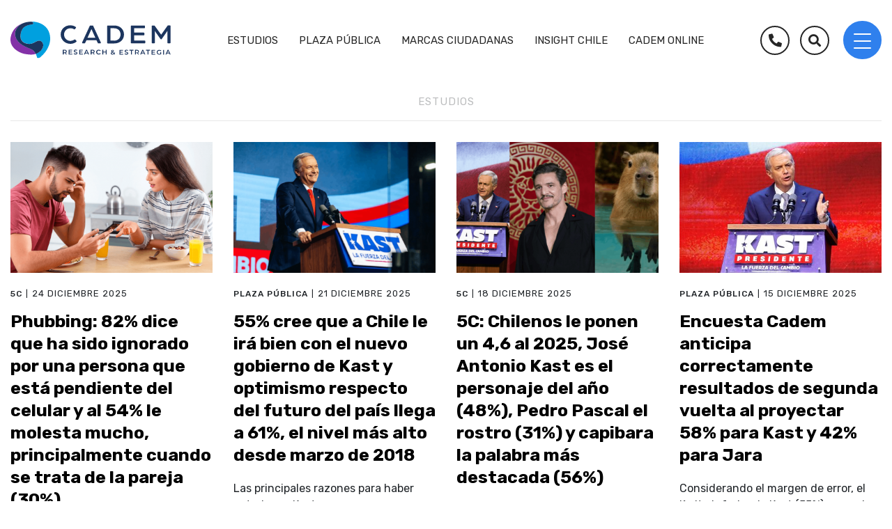

--- FILE ---
content_type: text/html; charset=UTF-8
request_url: https://cadem.cl/estudios/page/2/
body_size: 11641
content:
<!doctype html>
<html class="no-js" lang="">
    <head>
        <meta name='robots' content='index, follow, max-image-preview:large, max-snippet:-1, max-video-preview:-1' />

	<!-- This site is optimized with the Yoast SEO plugin v17.0 - https://yoast.com/wordpress/plugins/seo/ -->
	<link rel="canonical" href="https://cadem.cl/estudios/page/2/" />
	<link rel="prev" href="https://cadem.cl/estudios/" />
	<link rel="next" href="https://cadem.cl/estudios/page/3/" />
	<meta property="og:locale" content="es_ES" />
	<meta property="og:type" content="website" />
	<meta property="og:title" content="Estudios - Página 2 de 6 - Sitio Web Cadem" />
	<meta property="og:url" content="https://cadem.cl/estudios/" />
	<meta property="og:site_name" content="Sitio Web Cadem" />
	<meta name="twitter:card" content="summary_large_image" />
	<script type="application/ld+json" class="yoast-schema-graph">{"@context":"https://schema.org","@graph":[{"@type":"WebSite","@id":"https://cadem.cl/#website","url":"https://cadem.cl/","name":"Sitio Web Cadem","description":"","potentialAction":[{"@type":"SearchAction","target":{"@type":"EntryPoint","urlTemplate":"https://cadem.cl/?s={search_term_string}"},"query-input":"required name=search_term_string"}],"inLanguage":"es-CL"},{"@type":"CollectionPage","@id":"https://cadem.cl/estudios/page/2/#webpage","url":"https://cadem.cl/estudios/page/2/","name":"Estudios - P\u00e1gina 2 de 6 - Sitio Web Cadem","isPartOf":{"@id":"https://cadem.cl/#website"},"breadcrumb":{"@id":"https://cadem.cl/estudios/page/2/#breadcrumb"},"inLanguage":"es-CL","potentialAction":[{"@type":"ReadAction","target":["https://cadem.cl/estudios/page/2/"]}]},{"@type":"BreadcrumbList","@id":"https://cadem.cl/estudios/page/2/#breadcrumb","itemListElement":[{"@type":"ListItem","position":1,"name":"Portada","item":"https://cadem.cl/"},{"@type":"ListItem","position":2,"name":"Estudios"}]}]}</script>
	<!-- / Yoast SEO plugin. -->


<link rel='dns-prefetch' href='//maxcdn.bootstrapcdn.com' />
<link rel='dns-prefetch' href='//s.w.org' />
<link rel="alternate" type="application/rss+xml" title="Feed Sitio Web Cadem &raquo; Estudios" href="https://cadem.cl/estudios/feed/" />
		<script type="text/javascript">
			window._wpemojiSettings = {"baseUrl":"https:\/\/s.w.org\/images\/core\/emoji\/13.1.0\/72x72\/","ext":".png","svgUrl":"https:\/\/s.w.org\/images\/core\/emoji\/13.1.0\/svg\/","svgExt":".svg","source":{"concatemoji":"https:\/\/cadem.cl\/wp-includes\/js\/wp-emoji-release.min.js?ver=5.8.12"}};
			!function(e,a,t){var n,r,o,i=a.createElement("canvas"),p=i.getContext&&i.getContext("2d");function s(e,t){var a=String.fromCharCode;p.clearRect(0,0,i.width,i.height),p.fillText(a.apply(this,e),0,0);e=i.toDataURL();return p.clearRect(0,0,i.width,i.height),p.fillText(a.apply(this,t),0,0),e===i.toDataURL()}function c(e){var t=a.createElement("script");t.src=e,t.defer=t.type="text/javascript",a.getElementsByTagName("head")[0].appendChild(t)}for(o=Array("flag","emoji"),t.supports={everything:!0,everythingExceptFlag:!0},r=0;r<o.length;r++)t.supports[o[r]]=function(e){if(!p||!p.fillText)return!1;switch(p.textBaseline="top",p.font="600 32px Arial",e){case"flag":return s([127987,65039,8205,9895,65039],[127987,65039,8203,9895,65039])?!1:!s([55356,56826,55356,56819],[55356,56826,8203,55356,56819])&&!s([55356,57332,56128,56423,56128,56418,56128,56421,56128,56430,56128,56423,56128,56447],[55356,57332,8203,56128,56423,8203,56128,56418,8203,56128,56421,8203,56128,56430,8203,56128,56423,8203,56128,56447]);case"emoji":return!s([10084,65039,8205,55357,56613],[10084,65039,8203,55357,56613])}return!1}(o[r]),t.supports.everything=t.supports.everything&&t.supports[o[r]],"flag"!==o[r]&&(t.supports.everythingExceptFlag=t.supports.everythingExceptFlag&&t.supports[o[r]]);t.supports.everythingExceptFlag=t.supports.everythingExceptFlag&&!t.supports.flag,t.DOMReady=!1,t.readyCallback=function(){t.DOMReady=!0},t.supports.everything||(n=function(){t.readyCallback()},a.addEventListener?(a.addEventListener("DOMContentLoaded",n,!1),e.addEventListener("load",n,!1)):(e.attachEvent("onload",n),a.attachEvent("onreadystatechange",function(){"complete"===a.readyState&&t.readyCallback()})),(n=t.source||{}).concatemoji?c(n.concatemoji):n.wpemoji&&n.twemoji&&(c(n.twemoji),c(n.wpemoji)))}(window,document,window._wpemojiSettings);
		</script>
		<style type="text/css">
img.wp-smiley,
img.emoji {
	display: inline !important;
	border: none !important;
	box-shadow: none !important;
	height: 1em !important;
	width: 1em !important;
	margin: 0 .07em !important;
	vertical-align: -0.1em !important;
	background: none !important;
	padding: 0 !important;
}
</style>
	<link rel='stylesheet' id='wp-block-library-css'  href='https://cadem.cl/wp-includes/css/dist/block-library/style.min.css?ver=5.8.12' type='text/css' media='all' />
<link rel='stylesheet' id='contact-form-7-css'  href='https://cadem.cl/wp-content/plugins/contact-form-7/includes/css/styles.css?ver=5.4.2' type='text/css' media='all' />
<link rel='stylesheet' id='simple-share-buttons-adder-font-awesome-css'  href='//maxcdn.bootstrapcdn.com/font-awesome/4.3.0/css/font-awesome.min.css?ver=5.8.12' type='text/css' media='all' />
<link rel='stylesheet' id='wp-pagenavi-css'  href='https://cadem.cl/wp-content/plugins/wp-pagenavi/pagenavi-css.css?ver=2.70' type='text/css' media='all' />
<link rel='stylesheet' id='dflip-style-css'  href='https://cadem.cl/wp-content/plugins/3d-flipbook-dflip-lite/assets/css/dflip.min.css?ver=2.4.20' type='text/css' media='all' />
<script type='text/javascript' src='https://cadem.cl/wp-includes/js/jquery/jquery.min.js?ver=3.6.0' id='jquery-core-js'></script>
<script type='text/javascript' src='https://cadem.cl/wp-includes/js/jquery/jquery-migrate.min.js?ver=3.3.2' id='jquery-migrate-js'></script>
<link rel="https://api.w.org/" href="https://cadem.cl/wp-json/" /><link rel="EditURI" type="application/rsd+xml" title="RSD" href="https://cadem.cl/xmlrpc.php?rsd" />
<link rel="wlwmanifest" type="application/wlwmanifest+xml" href="https://cadem.cl/wp-includes/wlwmanifest.xml" /> 
<meta name="generator" content="WordPress 5.8.12" />
		<script type="text/javascript">
				(function(c,l,a,r,i,t,y){
					c[a]=c[a]||function(){(c[a].q=c[a].q||[]).push(arguments)};t=l.createElement(r);t.async=1;
					t.src="https://www.clarity.ms/tag/"+i+"?ref=wordpress";y=l.getElementsByTagName(r)[0];y.parentNode.insertBefore(t,y);
				})(window, document, "clarity", "script", "kkpbrmpywz");
		</script>
		<link rel="icon" href="https://cadem.cl/wp-content/uploads/2021/06/cropped-Group-1-32x32.png" sizes="32x32" />
<link rel="icon" href="https://cadem.cl/wp-content/uploads/2021/06/cropped-Group-1-192x192.png" sizes="192x192" />
<link rel="apple-touch-icon" href="https://cadem.cl/wp-content/uploads/2021/06/cropped-Group-1-180x180.png" />
<meta name="msapplication-TileImage" content="https://cadem.cl/wp-content/uploads/2021/06/cropped-Group-1-270x270.png" />
	<!-- Global site tag (gtag.js) - Google Analytics -->
	<script async src="https://www.googletagmanager.com/gtag/js?id=G-3BTBTZWNPC"></script>
	<script>
  		window.dataLayer = window.dataLayer || [];
  		function gtag(){dataLayer.push(arguments);}
  		gtag('js', new Date());

  		gtag('config', 'G-3BTBTZWNPC');
	</script>
        <meta charset="utf-8">
        <meta http-equiv="X-UA-Compatible" content="IE=edge,chrome=1">
        <title>Estudios - Página 2 de 6 - Sitio Web Cadem</title>
        <meta name="description" content="">
        <meta name="viewport" content="width=device-width, initial-scale=1">
        <link rel="stylesheet" href="https://cadem.cl/wp-content/themes/theme-webtres/css/bootstrap.min.css">
        <link rel="stylesheet" href="https://cadem.cl/wp-content/themes/theme-webtres/css/font-awesome.min.css">
        <link rel="stylesheet" href="https://cadem.cl/wp-content/themes/theme-webtres/css/hamburgers.css">
        <link rel="stylesheet" href="https://cadem.cl/wp-content/themes/theme-webtres/css/all.css">
        <link rel="stylesheet" href="https://cadem.cl/wp-content/themes/theme-webtres/css/main.css">
        <link rel="stylesheet" href="https://cadem.cl/wp-content/themes/theme-webtres/css/rodo.css">
        <link rel="stylesheet" href="https://cadem.cl/wp-content/themes/theme-webtres/css/helpers.css">
        <link href="https://fonts.googleapis.com/css?family=Rubik:100,200,300,400,500,700" rel="stylesheet">
        <script src="https://cadem.cl/wp-content/themes/theme-webtres/js/vendor/modernizr-2.8.3.min.js"></script>
        <script src="https://kit.fontawesome.com/3e57968821.js" crossorigin="anonymous"></script>
        <script src="https://cadem.cl/wp-content/themes/theme-webtres/js/vendor/jquery-3.3.1.min.js"></script>
    </head>
    <body>
         
         <!-- menu -->
         <div class="container-fluid --header-bg">
            <div class="row">
                <div class="col-12 header">
                    <!-- logo -->
                    <a href="https://cadem.cl">
                        <img class="logo" src="https://cadem.cl/wp-content/uploads/2021/07/logo-color.svg" alt="">
                        <!-- logo for the menu -->
                        <img class="logo-white" src="https://cadem.cl/wp-content/uploads/2021/07/logo-blanco.svg" alt="">
                    </a>
                    <!-- menu desk -->
                    <div class="main-menu">
                        <!-- main wp menu -->
                        <ul>
                            <!-- <li id="estudios"><a href="https://cadem.cl/estudios">Estudios</a></li>
                            <li id="plaza-publica"><a href="https://cadem.cl/plaza-publica">Plaza Pública</a></li>
                            <li id="marcas-ciudadanas"><a href="https://cadem.cl/marcas-ciudadanas">Marcas Ciudadanas</a></li> -->
                            
                                <li><a href="https://cadem.cl/estudios">Estudios</a></li>

                            
                                <li><a href="https://cadem.cl/plaza-publica/">Plaza Pública</a></li>

                            
                                <li><a href="https://cadem.cl/marcas-ciudadanas/">Marcas Ciudadanas</a></li>

                            
                            <li><a class="modal-inside" href="javascript:void(0)">Insight Chile</a></li>
                            <li><a class="modal-cadem-online" href="javascript:void(0)">Cadem Online</a></li>
                        </ul>
                    </div>
                    <!-- call to action -->
                    <div class="header-cta">
                        <button class="ico-wsp"><i class="fab fas fa-phone-alt"></i></button>
                        <button class="ico-search"><i class="fas fa-search"></i></button>
                    </div>
                    <!-- hamburger button -->
                    <div class="bg-hamburger">
                        <button class="hamburger hamburger--collapse" type="button">
                            <span class="hamburger-box"></span>
                            <span class="hamburger-inner"></span>
                        </button>
                    </div>
                </div>
            </div>
        </div>
         <!-- secondary menu -->
         <div class="container-fluid secondary-menu full-width">
            <div class="col-lg-9 offset-lg-2">
                <div class="row">
                    <!-- image -->
                    <div class="col-lg-8 secondary-menu__image">
                        <img src="https://cadem.cl/wp-content/uploads/2021/09/Photo.jpg" alt="">
                        <h3>Sobre Cadem</h3>
                        <p>Somos la principal empresa de investigación de mercado y opinión pública en Chile, y entregamos asesoría en diagnóstico y estrategia. Conectamos personas, ciudadanos, consumidores, clientes y trabajadores con los tomadores de decisiones, a través de información clave sobre el mercado y la realidad nacional.</p>
                    </div>
                    <!-- links -->
                    <div class="col-lg-4 secondary-menu__links">
                        <!-- secondary wp menu -->
                        <ul class="secondary-wp-menu">
                            <li><a data-image="https://cadem.cl/wp-content/uploads/2021/09/Photo.jpg" data-title="Sobre Cadem" data-texto="Somos la principal empresa de investigación de mercado y opinión pública en Chile, y entregamos asesoría en diagnóstico y estrategia. Conectamos personas, ciudadanos, consumidores, clientes y trabajadores con los tomadores de decisiones, a través de información clave sobre el mercado y la realidad nacional." href="https://cadem.cl/sobre-cadem">Sobre Cadem</a></li>
                            <li><a id="btn-equipo" data-image="https://cadem.cl/wp-content/uploads/2021/08/Equipo.jpg" data-title="Equipo" data-texto="Contamos con un equipo multidisciplinario y con gerentes involucrados en todo momento con nuestros clientes y sus diversas necesidades, siendo nuestro sello la excelencia, compromiso, creatividad, flexibilidad e innovación constante." href="https://cadem.cl/sobre-cadem/#equipo">Equipo</a></li>
                            <li><a data-image="https://cadem.cl/wp-content/uploads/2021/08/NuestrasMetodologias.jpg" data-title="Nuestras Metodologías" data-texto="Ayudamos a tomar decisiones en base a datos y no intuiciones. Para eso contamos con diversas metodologías cualitativas y cuantitativas. Monitoreamos percepciones y conductas, entrevistamos a través de canales presenciales, telefónicos y online. Estamos siempre innovando y adaptándonos a las nuevas realidades." href="https://cadem.cl/nuestras-metodologias">Nuestras Metodologías</a></li>
                            <li><a data-image="https://cadem.cl/wp-content/uploads/2021/08/Estrategias.jpg" data-title="Estrategia/Consultoría" data-texto="Nos concentramos en los ámbitos más desafiados hoy en día, como la planificación estratégica; construcción, propósito y posicionamiento de marca; inteligencia y experiencia de clientes; comunicación y crisis, además de marketing digital – RRSS." href="https://cadem.cl/estrategia-consultoria">Estrategia/Consultoría</a></li>
                            <li><a data-image="https://cadem.cl/wp-content/uploads/2021/08/Estudios.jpg" data-title="Estudios" data-texto="Nuestro propósito es generar contenido relevante, confiable y oportuno sobre el debate político, económico y social de Chile para ponerlo a disposición de toda la opinión pública." href="https://cadem.cl/estudios">Estudios</a></li>
                            <li><a data-image="https://cadem.cl/wp-content/uploads/2021/08/Prensa.jpg" data-title="Prensa" data-texto="Nuestros estudios son publicados semana a semana por los principales medios de comunicación nacionales. Revisa los artículos, entrevistas y coberturas especiales de prensa." href="https://cadem.cl/prensa">Prensa</a></li>
                        </ul>
                        <hr>
                        <!-- contact wp menu -->
                        <ul class="contact-wp-menu">
                            <li><a data-image="https://cadem.cl/wp-content/uploads/2021/08/TrabajaenCadem.jpg" data-title="Trabaja en Cadem" data-texto="Forma parte de un equipo multidisciplinario e innovador. Estamos comprometidos con la búsqueda permanente de talento. ¡Postula ya!" href="https://cadem.cl/trabaja-en-cadem/">Trabaja en Cadem</a></li>
                            <li><a data-image="https://cadem.cl/wp-content/uploads/2021/08/Contactanos.jpg" data-title="Contáctanos" data-texto="¿Necesitas comunicarte con nosotros? "  class="contact ico-wsp-menu" href="javascript:void(0)">Contáctanos</a></li>
                        </ul>
                        <ul class="rrss-secondary-menu">
                                                                                       <li><a target="_blank" href="https://www.linkedin.com/company/cadem-research/"><i class="fab fa-linkedin-in" aria-hidden="true"></i></a></li>
                                                           <li><a target="_blank" href="https://www.instagram.com/cadem_cl/"><i class="fab fa-instagram-square" aria-hidden="true"></i></a></li>
                                                           <li><a target="_blank" href="https://twitter.com/Cadem_cl"><i class="fab fa-twitter" aria-hidden="true"></i></a></li>
                                                                         
                        </ul>
                    </div>
                </div>
            </div>
        </div>
        <!-- buscador -->
        <div class="container-fluid search-modal full-width">
            <div class="row">
                <button class="close-search"><img src="https://cadem.cl/wp-content/themes/theme-webtres/img/close.svg" alt=""></button>
                <div class="col-lg-8 offset-lg-2 search-modal__content">
                <form role="search" method="get" action="https://cadem.cl/">
                    <!-- input -->
                    <div class="input-group">
                        <input type="text" name="s" placeholder="Ej: Coronavirus en Chile"><button type="submit">Buscar</button>
                    </div>
                </form>
                    <!-- sugerido -->
                    <div class="popular">
                        <h3>BÚSQUEDAS SUGERIDAS</h3>
                        <ul>
                                                                                        <li><a href="https://cadem.cl/?s=plaza+publica">Plaza Pública</a></li>
                                                            <li><a href="https://cadem.cl/?s=coronavirus">Coronavirus</a></li>
                                                            <li><a href="https://cadem.cl?s=aprobacion+presidencial">Aprobación Presidencial</a></li>
                                                            <li><a href="https://cadem.cl/?s=marcas">Marcas</a></li>
                                                         
                        </ul>
                    </div>
                </div>
            </div>
        </div>
        <!-- contacto -->
        <div class="container-fluid contact-modal full-width">
            <button class="close-contact"><img src="https://cadem.cl/wp-content/themes/theme-webtres/img/close.svg" alt=""></button>
            <div class="row">
                <div class="col-lg-8 offset-lg-2 contact-modal__content">
                    <h2>¿Necesitas un estudio o proyecto? <strong>Contáctanos</strong></h2>
                    <div class="contact-options">    
                        <a class="no-decoration" href="https://api.whatsapp.com/send?phone=56982402074&text=Hola!%20Me%20gustar%C3%ADa%20ser%20contactado%20por%20un%20ejecutivo." target="_blank"><button class="btn-contact --btn-wsp"><i class="fab fa-whatsapp"></i>WHATSAPP</button></a>
                        <a class="no-decoration" href="tel:+56224386500"><button class="btn-contact --btn-phone"><i class="fas fa-phone-alt"></i>TELÉFONO</button></a>
                        <a class="no-decoration" href="mailto:cadem@cadem.cl"><button class="btn-contact --btn-mail"><i class="far fa-envelope"></i>MAIL</button></a>
                    </div>
                </div>
            </div>
        </div>
        <!-- inside chile modal -->
        <div class="container-fluid inside-modal full-width">
            <button class="close-inside"><img src="https://cadem.cl/wp-content/themes/theme-webtres/img/close.svg" alt=""></button>
            <div class="row">
                <div class="col-lg-8 offset-lg-2 inside-modal__content">
                    <h2><span class="font-weight-bold">Insight Chile</span></h2>
                    <p><p>Es un nuevo proyecto de Cadem, pensado en convertirse en la principal fuente de consulta en Chile sobre los chilenos. Con ella queremos ir más allá del dato, dándole sentido y relato al cambio del país, ayudando a nuestros clientes a respaldar sus decisiones.</p>
</p>
                    <!--<button class="btn-inside" onclick="location.href='https://inside-chile.cl/'">IR A INSIDE CHILE.CL</button>-->
                                            <a class="btn-inside" target="_blank" href="https://insight-chile.cl/">IR A INSIGHT CHILE.CL</a>

                                    </div>
            </div>
        </div>
        <!-- cadem online modal -->
        <div class="container-fluid cadem-online-modal full-width">
            <button class="close-cadem-online"><img src="https://cadem.cl/wp-content/themes/theme-webtres/img/close.svg" alt=""></button>
            <div class="row">
                <div class="col-lg-8 offset-lg-2 cadem-online-modal__content">
                    <h2><span class="font-weight-bold">Cadem Online</span></h2>
                    <p><p>Plataforma para responder encuestas que reúne a más de 400 mil personas en todo Chile, quienes entregan su opinión sobre diversos temas como política, consumo, marcas, gustos, preferencias o estilos de vida.</p>
</p>
                    <!-- <button class="btn-cadem-online" onclick="location.href='https://cademonline.cl/'">IR A CADEMONLINE.CL</button> -->
                                            <a class="btn-cadem-online" target="_blank" href="https://cademonline.cl/">IR A CADEMONLINE.CL</a>

                                    </div>
            </div>
        </div>
        <!-- menu mobile -->
        <div class="container-fluid mobile-menu">
            <div class="row h-100">
                <div class="col-lg-12 pl-0 pr-0">
                    <!-- mobile wp menu -->
                    <div class="bg-white">
                        <ul class="mobile-wp-menu--top pt-15 pb-15">
                            <li><a href="https://cadem.cl/estudios">Estudios</a></li>
                            <li><a href="https://cadem.cl/plaza-publica">Plaza Pública</a></li>
                            <li><a href="https://cadem.cl/chile-que-viene">Chile Que Viene</a></li>
                            <li><a href="https://cadem.cl/marcas-ciudadanas">Marcas Ciudadanas</a></li>
                            <li><a class="modal-inside" href="javascript:void(0)">Insight Chile</a></li>
                            <li><a class="modal-cadem-online" href="javascript:void(0)">Cadem Online</a></li>
                        </ul>
                    </div>
                    <div class="bg-light-grey pt-20 pb-10">
                        <ul class="mobile-wp-menu--bottom">
                            <li><a href="https://cadem.cl/sobre-cadem/">Sobre Cadem/a></li>
                            <li><a id="btn-equipo-mobile" href="https://cadem.cl/sobre-cadem/#equipo">Equipo</a></li>
                            <li><a href="https://cadem.cl/nuestras-metodologias">Nuestras Metodologías</a></li>
                            <li><a href="https://cadem.cl/estrategia-consultoria">Estrategia/Consultoría</a></li>
                            <li><a href="https://cadem.cl/estudios">Estudios</a></li>
                            <li><a href="https://cadem.cl/prensa">Prensa</a></li>
                        </ul>
                        <hr class="divider-menu-mobile">
                        <ul class="mobile-wp-menu--contact">
                            <li><a href="https://cadem.cl/trabaja-en-cadem/">Trabaja en Cadem</a></li>
                            <li><a class="contact ico-wsp-menu" href="javascript:void(0)">Contáctanos</a></li>
                        </ul>
                        <hr class="divider-menu-mobile">
                        <ul class="rrss-secondary-menu pb-sm-20 pl-sm-15">
                                                                                       <li><a href="https://www.linkedin.com/company/cadem-research/"><i class="fab fa-linkedin-in" aria-hidden="true"></i></a></li>
                                                           <li><a href="https://www.instagram.com/cadem_cl/"><i class="fab fa-instagram-square" aria-hidden="true"></i></a></li>
                                                           <li><a href="https://twitter.com/Cadem_cl"><i class="fab fa-twitter" aria-hidden="true"></i></a></li>
                                                                         
                        </ul>
                    </div>
                </div>
            </div>
        </div>
    <div class="container-fluid mb-sm-40 mb-100">
        <div class="row mt-20 mt-sm-20">
            <div class="col-12">
                <p class="fontW400 fontS15 opacity30 text-uppercase text-center letter-spacing-1 separator-title first-title">Estudios</p>
                <hr class="gray2px mb-30 d-none d-md-block">
            </div>
        </div>
        <div class="row">
                 
                <!-- Card-->
                <div class="col-md-6 col-lg-4 col-xl-3 card-post">
                    <div class="d-md-none">
                        <p class="date-card "><b>5C</b><span class="ml-5">|</span><span class="fontW400 fontS13 ml-5">24 Diciembre 2025</span></p>
                    </div>
                    <div class="foto-wrap mb-20">
                        <img src="https://cadem.cl/wp-content/uploads/2025/12/banner-horizontal2-1-2025-12-24T123315.538-500x268.png">
                    </div>
                    <div class="d-none d-md-block">
                        <p class="date-card "><b>5C</b><span class="ml-5">|</span><span class="fontW400 fontS13 ml-5">24 Diciembre 2025</span></p>
                    </div>

                                        <a class="text-link" href="https://cadem.cl/estudios/phubbing-82-dice-que-ha-sido-ignorado-por-una-persona-que-esta-pendiente-del-celular-y-al-54-le-molesta-mucho-principalmente-cuando-se-trata-de-la-pareja-30/">
                                            <h3 class="title">Phubbing: 82% dice que ha sido ignorado por una persona que está pendiente del celular y al 54% le molesta mucho, principalmente cuando se trata de la pareja (30%)</h3>
                        
                    </a>
                                        <p class="text-card mb-20"><p>El 54% piensa que este fenómeno está aceptado socialmente y en las situaciones donde más ocurre son comidas o encuentros familiares (85%), conversaciones con amigos (78%), mientras compra o es atendido (61%) y en conversaciones con la pareja (58%).</p>
</p>
                    <div class="row">
                        <div class="col-sm-12 pl-sm-0 pr-sm-0 mb-sm-30 mb-70 buttons-post">
                                                            <a class="btn btn-outline-primary btn-size-blue mr-10 color-blue btn-estudio" href="https://cadem.cl/estudios/phubbing-82-dice-que-ha-sido-ignorado-por-una-persona-que-esta-pendiente-del-celular-y-al-54-le-molesta-mucho-principalmente-cuando-se-trata-de-la-pareja-30/">VER ESTUDIO</a>
                                                                                        <a class="btn btn-outline-primary btn-size-blue" href="https://cadem.cl/wp-content/uploads/2025/12/5C-S4Dic25_N88_VF.pdf" target="_blank">DESCARGAR PDF <i class="fas fa-download ml-5"></i></a>
                                                    </div>
                    </div>
                </div>
                 
                <!-- Card-->
                <div class="col-md-6 col-lg-4 col-xl-3 card-post">
                    <div class="d-md-none">
                        <p class="date-card "><b>Plaza Pública</b><span class="ml-5">|</span><span class="fontW400 fontS13 ml-5">21 Diciembre 2025</span></p>
                    </div>
                    <div class="foto-wrap mb-20">
                        <img src="https://cadem.cl/wp-content/uploads/2025/12/banner-horizontal2-1-2025-12-21T224031.468-500x268.png">
                    </div>
                    <div class="d-none d-md-block">
                        <p class="date-card "><b>Plaza Pública</b><span class="ml-5">|</span><span class="fontW400 fontS13 ml-5">21 Diciembre 2025</span></p>
                    </div>

                                        <a class="text-link" href="https://cadem.cl/estudios/55-cree-que-a-chile-le-ira-bien-con-el-nuevo-gobierno-de-jose-antonio-kast-y-optimismo-respecto-del-futuro-del-pais-llega-a-61-el-nivel-mas-alto-desde-marzo-de-2018/">
                                            <h3 class="title">55% cree que a Chile le irá bien con el nuevo gobierno de Kast y optimismo respecto del futuro del país llega a 61%, el nivel más alto desde marzo de 2018</h3>
                        
                    </a>
                                        <p class="text-card mb-20"><p>Las principales razones para haber votado por Kast son por su programa de gobierno (49%), para que no ganara Jeannette Jara y el PC (37%) y para evitar que el próximo gobierno fuera la continuidad del Presidente Boric (32%).</p>
</p>
                    <div class="row">
                        <div class="col-sm-12 pl-sm-0 pr-sm-0 mb-sm-30 mb-70 buttons-post">
                                                            <a class="btn btn-outline-primary btn-size-blue mr-10 color-blue btn-estudio" href="https://cadem.cl/estudios/55-cree-que-a-chile-le-ira-bien-con-el-nuevo-gobierno-de-jose-antonio-kast-y-optimismo-respecto-del-futuro-del-pais-llega-a-61-el-nivel-mas-alto-desde-marzo-de-2018/">VER ESTUDIO</a>
                                                                                        <a class="btn btn-outline-primary btn-size-blue" href="https://cadem.cl/wp-content/uploads/2025/12/Track-PP-623-Diciembre-S3-VF.pdf" target="_blank">DESCARGAR PDF <i class="fas fa-download ml-5"></i></a>
                                                    </div>
                    </div>
                </div>
                 
                <!-- Card-->
                <div class="col-md-6 col-lg-4 col-xl-3 card-post">
                    <div class="d-md-none">
                        <p class="date-card "><b>5C</b><span class="ml-5">|</span><span class="fontW400 fontS13 ml-5">18 Diciembre 2025</span></p>
                    </div>
                    <div class="foto-wrap mb-20">
                        <img src="https://cadem.cl/wp-content/uploads/2025/12/banner-horizontal2-1-2025-12-18T161845.581-500x268.png">
                    </div>
                    <div class="d-none d-md-block">
                        <p class="date-card "><b>5C</b><span class="ml-5">|</span><span class="fontW400 fontS13 ml-5">18 Diciembre 2025</span></p>
                    </div>

                                        <a class="text-link" href="https://cadem.cl/estudios/5c-chilenos-le-ponen-un-46-al-2025-jose-antonio-kast-es-el-personaje-del-ano-48-pedro-pascal-el-rostro-31-y-capibara-la-palabra-mas-destacada-56/">
                                            <h3 class="title">5C: Chilenos le ponen un 4,6 al 2025, José Antonio Kast es el personaje del año (48%), Pedro Pascal el rostro (31%) y capibara la palabra más destacada (56%)</h3>
                        
                    </a>
                                        <p class="text-card mb-20"><p>En personajes del año, detrás del presidente electo se ubican Donald Trump (41%), Y Jeannette Jara (26%). Mientras que, en rostros del 2025, detrás de Pedro Pascal aparecen Emilia Dides (26%) y Kid Voodoo (17%).</p>
</p>
                    <div class="row">
                        <div class="col-sm-12 pl-sm-0 pr-sm-0 mb-sm-30 mb-70 buttons-post">
                                                            <a class="btn btn-outline-primary btn-size-blue mr-10 color-blue btn-estudio" href="https://cadem.cl/estudios/5c-chilenos-le-ponen-un-46-al-2025-jose-antonio-kast-es-el-personaje-del-ano-48-pedro-pascal-el-rostro-31-y-capibara-la-palabra-mas-destacada-56/">VER ESTUDIO</a>
                                                                                        <a class="btn btn-outline-primary btn-size-blue" href="https://cadem.cl/wp-content/uploads/2025/12/5C-S3Dic25_N87-V2.pdf" target="_blank">DESCARGAR PDF <i class="fas fa-download ml-5"></i></a>
                                                    </div>
                    </div>
                </div>
                 
                <!-- Card-->
                <div class="col-md-6 col-lg-4 col-xl-3 card-post">
                    <div class="d-md-none">
                        <p class="date-card "><b>Plaza Pública</b><span class="ml-5">|</span><span class="fontW400 fontS13 ml-5">15 Diciembre 2025</span></p>
                    </div>
                    <div class="foto-wrap mb-20">
                        <img src="https://cadem.cl/wp-content/uploads/2025/12/a6920d1bae0656932146c829cb0c840ea4c7848cw_20251215_0609122-500x268.jpg">
                    </div>
                    <div class="d-none d-md-block">
                        <p class="date-card "><b>Plaza Pública</b><span class="ml-5">|</span><span class="fontW400 fontS13 ml-5">15 Diciembre 2025</span></p>
                    </div>

                                        <a class="text-link" href="https://cadem.cl/estudios/ultima-proyeccion-de-segunda-vuelta-58-votaria-por-kast-y-42-por-jeannette-jara/">
                                            <h3 class="title">Encuesta Cadem anticipa correctamente resultados de segunda vuelta al proyectar 58% para Kast y 42% para Jara</h3>
                        
                    </a>
                                        <p class="text-card mb-20"><p>Considerando el margen de error, el límite inferior de Kast (55%) superaba en 10pts al límite superior de Jara (45%). Además, 61% (-3pts) creía que Kast sería el próximo Presidente de Chile y 30% (+1pto) pensaba que sería Jara.</p>
</p>
                    <div class="row">
                        <div class="col-sm-12 pl-sm-0 pr-sm-0 mb-sm-30 mb-70 buttons-post">
                                                            <a class="btn btn-outline-primary btn-size-blue mr-10 color-blue btn-estudio" href="https://cadem.cl/estudios/ultima-proyeccion-de-segunda-vuelta-58-votaria-por-kast-y-42-por-jeannette-jara/">VER ESTUDIO</a>
                                                                                        <a class="btn btn-outline-primary btn-size-blue" href="https://cadem.cl/wp-content/uploads/2025/12/Track-PP-622-Diciembre-S2-VElectoral-VF.pdf" target="_blank">DESCARGAR PDF <i class="fas fa-download ml-5"></i></a>
                                                    </div>
                    </div>
                </div>
                 
                <!-- Card-->
                <div class="col-md-6 col-lg-4 col-xl-3 card-post">
                    <div class="d-md-none">
                        <p class="date-card "><b>5C</b><span class="ml-5">|</span><span class="fontW400 fontS13 ml-5">11 Diciembre 2025</span></p>
                    </div>
                    <div class="foto-wrap mb-20">
                        <img src="https://cadem.cl/wp-content/uploads/2025/12/banner-horizontal2-1-2025-12-11T163203.000-500x268.png">
                    </div>
                    <div class="d-none d-md-block">
                        <p class="date-card "><b>5C</b><span class="ml-5">|</span><span class="fontW400 fontS13 ml-5">11 Diciembre 2025</span></p>
                    </div>

                                        <a class="text-link" href="https://cadem.cl/estudios/5c-al-77-le-gusta-la-navidad-versus-23-que-no-le-gusta-siendo-los-hombres-29-y-las-personas-entre-35-y-54-anos-28-los-mas-grinch-de-esta-celebracion/">
                                            <h3 class="title">5C: Al 77% le gusta la Navidad vs 23% que no le gusta esta celebración</h3>
                        
                    </a>
                                        <p class="text-card mb-20"><p>Los hombres (29%) y las personas entre 35 y 54 años (28%) son los más “grinch”. Un 71% dice que armará un árbol de Navidad; 47% un pesebre; al 80% le gusta el pan de pascua y, entre ellos, 64% lo prefiere con fruta confitada.</p>
</p>
                    <div class="row">
                        <div class="col-sm-12 pl-sm-0 pr-sm-0 mb-sm-30 mb-70 buttons-post">
                                                            <a class="btn btn-outline-primary btn-size-blue mr-10 color-blue btn-estudio" href="https://cadem.cl/estudios/5c-al-77-le-gusta-la-navidad-versus-23-que-no-le-gusta-siendo-los-hombres-29-y-las-personas-entre-35-y-54-anos-28-los-mas-grinch-de-esta-celebracion/">VER ESTUDIO</a>
                                                                                        <a class="btn btn-outline-primary btn-size-blue" href="https://cadem.cl/wp-content/uploads/2025/12/5C-S2Dic25_N86_VF.pdf" target="_blank">DESCARGAR PDF <i class="fas fa-download ml-5"></i></a>
                                                    </div>
                    </div>
                </div>
                 
                <!-- Card-->
                <div class="col-md-6 col-lg-4 col-xl-3 card-post">
                    <div class="d-md-none">
                        <p class="date-card "><b>Plaza Pública</b><span class="ml-5">|</span><span class="fontW400 fontS13 ml-5">07 Diciembre 2025</span></p>
                    </div>
                    <div class="foto-wrap mb-20">
                        <img src="https://cadem.cl/wp-content/uploads/2024/12/banner-horizontal2-1-2024-12-29T204850.364-500x268.png">
                    </div>
                    <div class="d-none d-md-block">
                        <p class="date-card "><b>Plaza Pública</b><span class="ml-5">|</span><span class="fontW400 fontS13 ml-5">07 Diciembre 2025</span></p>
                    </div>

                                        <a class="text-link" href="https://cadem.cl/estudios/optimismo-con-respecto-al-futuro-del-pais-llega-a-59-el-nivel-mas-alto-en-siete-anos-abril-2018/">
                                            <h3 class="title">Optimismo con respecto al futuro del país llega a 59%, el nivel más alto en siete años (abril 2018)</h3>
                        
                    </a>
                                        <p class="text-card mb-20"><p>Asimismo, percepción de que la economía está progresando llega a 37%, el nivel más alto desde marzo del 2019 y se registra un alza de las expectativas positivas de consumo, que llegan a 46% (-2pts), el nivel más alto de los últimos 4 años.</p>
</p>
                    <div class="row">
                        <div class="col-sm-12 pl-sm-0 pr-sm-0 mb-sm-30 mb-70 buttons-post">
                                                            <a class="btn btn-outline-primary btn-size-blue mr-10 color-blue btn-estudio" href="https://cadem.cl/estudios/optimismo-con-respecto-al-futuro-del-pais-llega-a-59-el-nivel-mas-alto-en-siete-anos-abril-2018/">VER ESTUDIO</a>
                                                                                        <a class="btn btn-outline-primary btn-size-blue" href="https://cadem.cl/wp-content/uploads/2025/12/Track-PP-621-Diciembre-S1-VF.pdf" target="_blank">DESCARGAR PDF <i class="fas fa-download ml-5"></i></a>
                                                    </div>
                    </div>
                </div>
                 
                <!-- Card-->
                <div class="col-md-6 col-lg-4 col-xl-3 card-post">
                    <div class="d-md-none">
                        <p class="date-card "><b>5C</b><span class="ml-5">|</span><span class="fontW400 fontS13 ml-5">04 Diciembre 2025</span></p>
                    </div>
                    <div class="foto-wrap mb-20">
                        <img src="https://cadem.cl/wp-content/uploads/2025/12/banner-horizontal2-1-2025-12-04T115301.215-500x268.png">
                    </div>
                    <div class="d-none d-md-block">
                        <p class="date-card "><b>5C</b><span class="ml-5">|</span><span class="fontW400 fontS13 ml-5">04 Diciembre 2025</span></p>
                    </div>

                                        <a class="text-link" href="https://cadem.cl/estudios/los-medicos-son-considerados-los-profesionales-mas-millonarios-42-mas-infieles-28-y-mas-trabajolicos-30-los-profesores-los-mas-estresados-25/">
                                            <h3 class="title">5C: Los médicos son considerados los profesionales más millonarios (42%), más infieles (28%) y más trabajólicos (30%), los profesores los más estresados (25%)</h3>
                        
                    </a>
                                        <p class="text-card mb-20"><p>El 39% piensa que el éxito profesional está determinado por hacer lo que te apasiona en la vida, 20% por tener estabilidad laboral, 17% por tener un buen sueldo y 10% por ser su propio jefe.</p>
</p>
                    <div class="row">
                        <div class="col-sm-12 pl-sm-0 pr-sm-0 mb-sm-30 mb-70 buttons-post">
                                                            <a class="btn btn-outline-primary btn-size-blue mr-10 color-blue btn-estudio" href="https://cadem.cl/estudios/los-medicos-son-considerados-los-profesionales-mas-millonarios-42-mas-infieles-28-y-mas-trabajolicos-30-los-profesores-los-mas-estresados-25/">VER ESTUDIO</a>
                                                                                        <a class="btn btn-outline-primary btn-size-blue" href="https://cadem.cl/wp-content/uploads/2025/12/5C-S1Dic25_N85.pdf" target="_blank">DESCARGAR PDF <i class="fas fa-download ml-5"></i></a>
                                                    </div>
                    </div>
                </div>
                 
                <!-- Card-->
                <div class="col-md-6 col-lg-4 col-xl-3 card-post">
                    <div class="d-md-none">
                        <p class="date-card "><b>Plaza Pública</b><span class="ml-5">|</span><span class="fontW400 fontS13 ml-5">29 Noviembre 2025</span></p>
                    </div>
                    <div class="foto-wrap mb-20">
                        <img src="https://cadem.cl/wp-content/uploads/2025/11/banner-horizontal2-1-2025-11-29T192848.197-500x268.png">
                    </div>
                    <div class="d-none d-md-block">
                        <p class="date-card "><b>Plaza Pública</b><span class="ml-5">|</span><span class="fontW400 fontS13 ml-5">29 Noviembre 2025</span></p>
                    </div>

                                        <a class="text-link" href="https://cadem.cl/estudios/kast-58-mantiene-ventaja-de-16-puntos-de-ventaja-sobre-jara-42-a-dos-semanas-de-la-segunda-vuelta/">
                                            <h3 class="title">Kast (58%) mantiene ventaja de 16 puntos de ventaja sobre Jara (42%) a dos semanas de la segunda vuelta</h3>
                        
                    </a>
                                        <p class="text-card mb-20"><p>Entre los votantes del líder republicano 95% tiene totalmente decidido votar por él, mientras que, entre los votantes de la representante comunista, 93% tiene totalmente decidido votar por ella. En el caso de quienes no señalan preferencia, 73% dice que no le gusta ninguno, a 17% le gusta Kast y a 10% le gusta Jara.</p>
</p>
                    <div class="row">
                        <div class="col-sm-12 pl-sm-0 pr-sm-0 mb-sm-30 mb-70 buttons-post">
                                                            <a class="btn btn-outline-primary btn-size-blue mr-10 color-blue btn-estudio" href="https://cadem.cl/estudios/kast-58-mantiene-ventaja-de-16-puntos-de-ventaja-sobre-jara-42-a-dos-semanas-de-la-segunda-vuelta/">VER ESTUDIO</a>
                                                                                        <a class="btn btn-outline-primary btn-size-blue" href="https://cadem.cl/wp-content/uploads/2025/11/Track-PP-620-Noviembre-S4-VF.pdf" target="_blank">DESCARGAR PDF <i class="fas fa-download ml-5"></i></a>
                                                    </div>
                    </div>
                </div>
                    </div>
        <div class="text-center">
            <div class='wp-pagenavi' role='navigation'>
<a class="previouspostslink" rel="prev" aria-label="Previous Page" href="https://cadem.cl/estudios/"><i class="fas fa-chevron-left"></i></a><a class="page smaller" title="Página 1" href="https://cadem.cl/estudios/">1</a><span aria-current='page' class='current'>2</span><a class="page larger" title="Página 3" href="https://cadem.cl/estudios/page/3/">3</a><a class="page larger" title="Página 4" href="https://cadem.cl/estudios/page/4/">4</a><a class="page larger" title="Página 5" href="https://cadem.cl/estudios/page/5/">5</a><a class="nextpostslink" rel="next" aria-label="Next Page" href="https://cadem.cl/estudios/page/3/"><i class="fas fa-chevron-right"></i></a>
</div>        </div>
    </div>
    <script>
        var element = document.getElementById("estudios");
        element.classList.add("current");
    </script>
        <!-- Footer -->
        <footer class="page-footer">
            <div class="footer-top color-blue-background pt-50 pb-40">
                <div class="container-fluid">
                    <div class="row">
                        <div class="col-md-10 offset-md-1">
                            <div class="row">
                                <div class="col-md-6">
                                    <p class="fontW400 fontS18 color-white"><b>Ingresa tu correo electrónico</b> para recibir información, datos y análisis que ofrece Plaza Pública Cadem.</p>
                                </div>
                                <div class="col-md-6">
                                    <div role="form" class="wpcf7" id="wpcf7-f5-o1" lang="es-CL" dir="ltr">
<div class="screen-reader-response"><p role="status" aria-live="polite" aria-atomic="true"></p> <ul></ul></div>
<form action="/estudios/page/2/#wpcf7-f5-o1" method="post" class="wpcf7-form init" novalidate="novalidate" data-status="init">
<div style="display: none;">
<input type="hidden" name="_wpcf7" value="5" />
<input type="hidden" name="_wpcf7_version" value="5.4.2" />
<input type="hidden" name="_wpcf7_locale" value="es_CL" />
<input type="hidden" name="_wpcf7_unit_tag" value="wpcf7-f5-o1" />
<input type="hidden" name="_wpcf7_container_post" value="0" />
<input type="hidden" name="_wpcf7_posted_data_hash" value="" />
</div>
<div class="row">
<div class="col-12 col-sm-7 col-md-8">
<div class="">
   <span class="wpcf7-form-control-wrap email"><input type="email" name="email" value="" size="40" class="wpcf7-form-control wpcf7-text wpcf7-email wpcf7-validates-as-required wpcf7-validates-as-email pl-0 form-control form-field-outline" id="email" aria-required="true" aria-invalid="false" placeholder="ej: luis.sandoval@gmail.com" /></span>
  </div>
</div>
<div class="col-12 col-sm-5 col-md-4 button-newsletter">
<div class="text-center text-md-left">
   <input type="submit" value="Enviar" class="text-uppercase btn btn-primary btn btn-primary btn-size-white-full color-white-background color-blue">
  </div>
</div>
</div>
<div class="wpcf7-response-output" aria-hidden="true"></div></form></div> 
                                    <!--<div class="row">
                                        <div class="col-8">
                                            <div class="">
                                                <input type="email" id="email" name="email" class="pl-0 form-control form-field-outline" placeholder="ej: luis.sandoval@gmail.com">                          
                                            </div>
                                        </div>
                                        <div class="col-4">
                                            <div class="text-center text-md-left">
                                                <input type="submit" value="Enviar" class="text-uppercase btn btn-primary btn btn-primary btn-size-white-full color-white-background color-blue">  
                                            </div>
                                        </div>
                                    </div>-->
                                </div>
                            </div>
                        </div>
                    </div>
                </div>
            </div>            <div class="footer-bottom color-darkblue-background pt-50 pb-40">
                <div class="container-fluid">
                    <div class="row">
                        <div class="col-md-10 offset-md-1">
                            <div class="row">
                                <div class="col-lg-6 col-md-12">
                                    <p class="fontW400 fontS18 line-h30 mt-30 mb-30 mr-40 color-white"><b>Hola, ¿Necesitas hablar con nosotros?</b></p>
                                </div>
                                <div class="col-lg-6 col-md-12">
                                    <div class="row">
                                                                                                                            <div class="col-md-4">
                                                <p class="fontW400 fontS15 color-white50 UPC letter-spacing-1">MAIL</p>
                                                <p class="fontW400 fontS18 color-white">cadem@cadem.cl</p>
                                            </div>
                                                                                    <div class="col-md-4">
                                                <p class="fontW400 fontS15 color-white50 UPC letter-spacing-1">TELÉFONO</p>
                                                <p class="fontW400 fontS18 color-white">+56 2 2438 6500</p>
                                            </div>
                                                                                    <div class="col-md-4">
                                                <p class="fontW400 fontS15 color-white50 UPC letter-spacing-1">DIRECCIÓN</p>
                                                <p class="fontW400 fontS18 color-white">Nueva de Lyon 145 Piso 2, Providencia Santiago, Chile.</p>
                                            </div>
                                                                                                                    </div>
                                </div>
                                <div class="col-12 d-block">
                                    <p class="fontW400 fontS15 color-white50 UPC">RRSS</p>
                                                                                                                <a href="https://www.linkedin.com/company/cadem-research/" target="_blank"><img class="" src="https://cadem.cl/wp-content/uploads/2021/06/Lin.svg"></a>
                                                                            <a href="https://www.instagram.com/cadem_cl/" target="_blank"><img class="" src="https://cadem.cl/wp-content/uploads/2021/06/inst.svg"></a>
                                                                            <a href="https://twitter.com/Cadem_cl" target="_blank"><img class="" src="https://cadem.cl/wp-content/uploads/2021/06/tw.svg"></a>
                                                                           
                                </div>
                            </div>
                        </div>
                    </div>
                </div>
            </div>
            <!-- black bg -->
            <div class="bg-modal-search"></div>
            <div class="bg-modal-contact"></div>
            <div class="bg-modal-inside"></div>
            <div class="bg-modal-cadem-online"></div>
            <div class="bg-menu-mobile"></div>

            <!-- back to top -->
            <div class="go-top">
                <i class="fas fa-arrow-up"></i>
            </div>
        </footer>
        <script type='text/javascript' src='https://cadem.cl/wp-includes/js/dist/vendor/regenerator-runtime.min.js?ver=0.13.7' id='regenerator-runtime-js'></script>
<script type='text/javascript' src='https://cadem.cl/wp-includes/js/dist/vendor/wp-polyfill.min.js?ver=3.15.0' id='wp-polyfill-js'></script>
<script type='text/javascript' id='contact-form-7-js-extra'>
/* <![CDATA[ */
var wpcf7 = {"api":{"root":"https:\/\/cadem.cl\/wp-json\/","namespace":"contact-form-7\/v1"}};
/* ]]> */
</script>
<script type='text/javascript' src='https://cadem.cl/wp-content/plugins/contact-form-7/includes/js/index.js?ver=5.4.2' id='contact-form-7-js'></script>
<script type='text/javascript' src='https://cadem.cl/wp-content/plugins/simple-share-buttons-adder/js/ssba.js?ver=5.8.12' id='simple-share-buttons-adder-ssba-js'></script>
<script type='text/javascript' id='simple-share-buttons-adder-ssba-js-after'>
Main.boot( [] );
</script>
<script type='text/javascript' src='https://cadem.cl/wp-content/plugins/3d-flipbook-dflip-lite/assets/js/dflip.min.js?ver=2.4.20' id='dflip-script-js'></script>
<script type='text/javascript' src='https://cadem.cl/wp-includes/js/wp-embed.min.js?ver=5.8.12' id='wp-embed-js'></script>
        <script data-cfasync="false">
            window.dFlipLocation = 'https://cadem.cl/wp-content/plugins/3d-flipbook-dflip-lite/assets/';
            window.dFlipWPGlobal = {"text":{"toggleSound":"Activar \/ desactivar el sonido","toggleThumbnails":"Alternar miniaturas","toggleOutline":"Alternar esquema\/marcador","previousPage":"Pagina anterior","nextPage":"Siguiente p\u00e1gina","toggleFullscreen":"Cambiar a pantalla completa","zoomIn":"Acercar","zoomOut":"Alejar","toggleHelp":"Alternar ayuda","singlePageMode":"Modo de p\u00e1gina \u00fanica","doublePageMode":"Modo a doble p\u00e1gina","downloadPDFFile":"Descargar archivo PDF","gotoFirstPage":"Ir a la primera p\u00e1gina","gotoLastPage":"Ir a la \u00faltima p\u00e1gina","share":"Compartir","mailSubject":"Quer\u00eda que vieras este FlipBook","mailBody":"Revisa este sitio {{url}}","loading":"DearFlip: Cargando "},"viewerType":"flipbook","moreControls":"download,pageMode,startPage,endPage,sound","hideControls":"","scrollWheel":"false","backgroundColor":"#777","backgroundImage":"","height":"auto","paddingLeft":"20","paddingRight":"20","controlsPosition":"bottom","duration":800,"soundEnable":"true","enableDownload":"true","showSearchControl":"false","showPrintControl":"false","enableAnnotation":false,"enableAnalytics":"false","webgl":"true","hard":"none","maxTextureSize":"1600","rangeChunkSize":"524288","zoomRatio":1.5,"stiffness":3,"pageMode":"0","singlePageMode":"0","pageSize":"0","autoPlay":"false","autoPlayDuration":5000,"autoPlayStart":"false","linkTarget":"2","sharePrefix":"flipbook-"};
        </script>
              <script src="https://cadem.cl/wp-content/themes/theme-webtres/js/vendor/bootstrap.min.js"></script>
        <script src="https://cadem.cl/wp-content/themes/theme-webtres/js/main.js"></script>
    </body>
</html> 

--- FILE ---
content_type: text/css
request_url: https://cadem.cl/wp-content/themes/theme-webtres/css/main.css
body_size: 4250
content:
*{
    font-family: Rubik, sans-serif;
}

.fontW900 {
    font-weight: 900!important;
}

.table thead th{
    border-top:none;
}
/*tbody tr th:nth-child(1){
    max-width: 80px !important;
    width: 80px !important;
}*/

/* Colores */
.color-black {
    color: #000;
}
.color-blue {
    color: #2F80ED;
}
.color-blue-background {
    background: #2F80ED;
}
.color-darkblue-background {
    background: #001537;
}
.color-mediumdarkblue-background {
    background: #1C355E;
}
.color-purple-background{
    background: #A053C2;

}


.color-white{
    color: #FFFFFF;
}
.color-white50{
    color: #FFFFFF;
    opacity: 50%;
}
.color-white-background{
    background: #FFFFFF;
}
.bg-lightgray{
    background:#F2F2F2;
}
.color-gray{
    color:#BDBDBD;
}
.font-color-casi-negro{
    color: #262626;
    opacity: 60%;
}
.bg-lightgray{
    background:#F2F2F2;
}
.UPC{
    text-transform: uppercase;
}

/*fin colores */

/* Fotos Imagenes y Video */
.cadem01{
    background-image: url("../img/MascaraCadem01.png");
    background-color: #2F80ED;
}
.cadem02{
    background-image: url("../img/MascaraCadem02.png");
    background-color: #1C355E;
;
}
.cadem03{
    background-image: url("../img/MascaraCadem03.png");
    background-color: #A053C2;
;
}
.img-full {
    width: 100%;
    height: 100%;
}
.img-almost-full {
    width: 100%;
    height: 85%;
}

.foto-wrap {
    position: relative;
    padding-bottom: 56.25%;
    padding-top: 25px;
    height: 0;
    max-width: 1920px;
    margin: 0 auto;
}
.foto-wrap01{
    padding: 10px;
    max-height: 200px;
}
.foto-wrap02{
    padding: 10px;
    max-height: 370px;
}
.foto-wrap img, .foto-wrap01 img, .foto-wrap02 img {
    position: absolute;
    top: 0;
    left: 0;
    width: 100%;
    height: 100%;
    object-fit: cover;
    object-position: center;
}
.video-wrap {
    position: relative;
    padding-bottom: 56.25%;
    padding-top: 25px;
    height: 0;
    max-width: 1920px;
    margin: 0 auto;
}
.video-wrap iframe {
    position: absolute;
    top: 0;
    left: 0;
    width: 100%;
    height: 100%;
    max-height: 1080px; 
}
.video-wrap-01 {
    position: relative;
    padding-bottom: 56.25%;
    padding-top: 25px;
    height: 0;
    max-width: 1920px;
    margin: 0 auto;
}
.video-wrap-01 iframe {
    position: absolute;
    top: 0;
    left: 0;
    width: 100%;
    height: 100%;
    max-height: 500px; 
}
.flotar-right {
    top: 0;
    left: 0;
    float: right;
    width: 50%;
    padding: 0px;
    object-position: top;
}
.rank-image{
    display: block;
    width: 23px;
    height: 23px;
}
.little{
    width: 370px;
    max-width: 370px;
    max-height: 200px;
}
.littleMb{
    width: 290px;
    max-width: 290px;
    max-height: 200px;
}
.center {
  display: block;
  margin-left: auto;
  margin-right: auto;
  width: 35%;
}
/* fin Fotos y Video */

/* decorados */
.table{
    border-collapse: collapse;
    width: 100%;
    padding-top: 8px;
    padding-bottom: 8px;
}
.td, .th {
    border: 0px solid;
    text-align: left;
    padding: 8px;
}
.row01{
    background-image: url("../img/img01.jpg");
    background-repeat: no-repeat;
    background-position: center;
}
.row02{
    background-image: url("../img/img02.jpg");
    background-repeat: no-repeat;
    background-position: center;
}
.row03{
    background-image: url("../img/img03.jpg");
    background-repeat: no-repeat;
    background-position: center;
}

.figure{
    margin: 0;
}
.texto50{
    width: 40%; 
}
.text-derecha{
    text-align: right;
}
.text-over{
    position: absolute;
    top: 50%;
    left: 50%;
    width: 70%;
    padding-left: 5px; 
    text-align: center;   
}
.first-pic {
    transform: translate(-50%, -260%);
}
.centered {
    transform: translate(-50%, -10%);
}
.last-pic {
    transform: translate(-50%, 230%);
}
.icono3{
    position: relative;
    width: 100 px;
    height: 100 px;
    float: left;
}
.icono3:before{
    position: absolute;
    display: inline-block; /* <= shrinks container to image size */
    transition: transform 150ms ease-in-out;
    width: 100 px;
    height: 100 px;
}
.tint-blue, .tint-black {
    height: auto;
    width: auto;
    position:relative;
    float: left; 
} 
.tint-blue:before {
    content: "";
    display: block;
    position: absolute;
    top: 0;
    bottom: 0;
    left: 0;
    right: 0;
    background: rgba(47,128,237, 0.8);
    transition: background .3s linear;
}
.tint-black:before {
    content: "";
    display: block;
    position: absolute;
    top: 0;
    bottom: 0;
    left: 0;
    right: 0;
    background: rgba(0,0,0, 0.8);
    transition: background .3s linear;
}
hr.gray8px{
    height: 8px;
    stroke: solid;
    color:#262626;
}
hr.albo{
    height: 1px;
    stroke: solid;
    color:#FFFFFF;
}
hr.white2px{
    width: 2px
    stroke: solid;
    color:#FFFFFF;
    background-color: #FFFFFF;
    opacity: 10%;
}
hr.gray2px{
    width: 2px
    stroke: solid;
    color:#262626;
    background-color: #262626;
    opacity: 10%;
}
.clear-bullets{
    list-style-type: none;
    padding: 0;
    margin: 0;
}
.list-group-item{
    color: #2F80ED;
    font-weight: 300;
    font-size: 22px;
    border: none;
}
.list-group-item.active{
    background-color: #FFFFFF;
    color: #007BFF;
    font-weight: 500;
    background: url('../img/chevron_right.svg');
    background-repeat: no-repeat;
    background-position: right;

}
.btn-size-blue{
    border-radius: 30px;
    font-weight: 500;
    font-size: 12px;
    padding: 10px 15px;
}
.btn-always-blue{
    background: #007bff;
    color: #FFF;
    padding-left: 40px;
    padding-right: 40px;
}
.btn-size-blue-large{
    border-radius: 30px;
    font-weight: 500;
    font-size: 13px;
    padding: 10px 25px;
}
.btn-size-white{
    justify-content: space-between;
    border-radius: 30px;
    font-weight: 500;
    font-size: 13px;
    padding: 15px 35px 15px;
    margin-right: 5px;
    margin-top: : 30px;
    color:#FFFFFF;
    border-color:#FFFFFF;
}
.btn-size-purple{
    justify-content: space-between;
    border-radius: 30px;
    font-weight: 500;
    font-size: 13px;
    padding: 10px 35px 10px;
    margin-right: 5px;
    margin-top: : 30px;
    color:#A053C2;
    border-color:#FFFFFF;
    background-color:#FFF;
}
.btn-size-white-inside{
    justify-content: space-between;
    border-radius: 30px;
    font-weight: 500;
    font-size: 13px;
    padding: 10px 35px 10px;
    margin-right: 5px;
    margin-top: : 30px;
    color:#2F80ED !important;
    border-color:#FFFFFF;
    background-color:#FFF;

}
.btn-size-blue-inside{
    justify-content: space-between;
    border-radius: 30px;
    font-weight: 500;
    font-size: 13px;
    padding: 10px 35px 10px;
    margin-right: 5px;
    margin-top: : 30px;
    color:#FFF;
    border-color:#FFFFFF;
    background-color:#2F80ED;
}
.btn-size-white-full{
    padding: 10px 45px;
    border-radius: 30px;
    color:#2F80ED;
}
.con-numeros{
    list-style: decimal;
}

.icono-redondo{
    width: 89px;
    height: 89px;
}
.icono-accordion{
    widht:  58px;
    height: 58px;
}
.Myemail {
    padding: 12px 20px;
    margin: 8px 0;
    box-sizing: border-box;
    border: none;
    border-bottom: 1px solid white;
}
/* accordion */
.acordeonPersonal, .acordeonPersonal1, {
    color:#FFFFFF;
    font-weight: 400;
    font-size: 24px;
    line-height: 34px;
    max-width: 600px;
    margin: 0;
    border: none;
    box-shadow:none;
}
.no-margin{margin-bottom: 0 !important;
}   
.panel-heading {
    background-color:#2F80ED;
    box-shadow:none;
    padding: 0;
    max-width: 100%;
}
.panel-heading1 {
    background-color:#FFFFFF;
    box-shadow:none;
    padding: 0;
}
.acordeonPersonal .panel-content,
.acordeonPersonal1 .panel-content{
    background-color:#FFF;
    color:#000;
    margin: 0 !important;
    border: none;
    margin-top: 0 !important;
    box-shadow:none;
    padding: 0;
}
.acordeonPersonal .card,
.acordeonPersonal .card:last-child .card-header, 
.acordeonPersona1l .card,
.acordeonPersonal1 .card:last-child .card-header{
    border: none;
    border-top: 0 !important;
}
.card-header1{
    background-color:#FFF;
}
.acordeonPersonal .card-header,
.acordeonPersonal1 .card-header{
    border-bottom-color: transparent;
    background: transparent;
}
.acordeonPersonal .btn{
    width: 100%;
    font-weight: 34px;
    padding: 20px 30px;
    margin-bottom: 0 !important;
}
.acordeonPersonal1 .btn{
    width: 100%;
    font-weight: 34px;
    padding: 0px;
    margin-bottom: 0 !important;
    margin-left: 0 !important;
}
.acordeonPersonal .btn-link:hover,
.acordeonPersonal .btn-link:focus,
{
    text-decoration: none !important;
    color: #FFFFFF;
    opacity: 0.9;
}
.acordeonPersonal1 .btn-link:hover,
.acordeonPersonal1 .btn-link:focus
{
    text-decoration: none;
    color: #000000;
    opacity: 0.9;
}
.accordion-hr{
    max-width: 90%;
    height: 1px;
    stroke: solid;
    background-color: rgba(255,255,255,0.1);
    opacity: .8;
}
.back-image {
  background-image: url("../img/Cadem01.svg");
  background-color: #2F80ED;
  height: auto;
  width: 100%; 
  background-position: right top; 
  background-repeat: no-repeat;
  background-size:40% 
}

input.form-field-outline{
    background:transparent;
    border: none;
    border-bottom: 1px solid white;
    color: #FFFFFF;
    font-weight: 400px;
    font-size: 18px;
    border-radius: 0;
}
input.form-field-outline::placeholder {
  color: white;
  opacity: .5; /* Firefox */
} 
/* End decorados */
/* Filas y Columnas especiales */
.margin-desktop{
    margin-left: 20px !important;
    margin-right: 20px !important;
}   
.altofijo{
    height: 115px;
}
.row-mobile{
    margin-left: 0px !important;
    margin-right:0px !important;
}
.hacia-derecha{
    float: right !important;
    clear: right;
	width: 20px;
    height: 20px;
    margin-top: 0px!important;
}
.hacia-fondo-big{
    position: absolute;
    bottom: -180px;
    right: -10px;
}
.hacia-fondo-little{
    position: absolute;
    bottom: -50px;
    right: -10px;
}
.col-chica-20{
    max-width: 20%;
    float: left;
}
.col-chica-25{
    max-width: 25%;
    float: left;
}
.col-chica-30{
    max-width: 30%;
    float: left;
}
.col-chica-40{
    max-width: 40%;
    float: left;
}
.col-chica-45{
    max-width: 45%;
    float: left;
}
.col-chica-50{
    max-width: 50%;
    float: left;
}
.col-chica-55{
    max-width: 55%;
    float: left;
}
.col-chica-60{
    min-width: 60%;
    float: left;
}
.col-chica-69{
    min-width: 69%;
    float: left;
}
.col-chica-70{
    min-width: 70%;
}
.col-chica-80{
    min-width: 80%;
}
.about-cadem-box{
    background-size: cover;
    background-position: center;
    padding: 50px 15px;
    display: flex;
    flex-direction: column;
    justify-content: center;
    align-items: center;
}
.about-cadem-box:before{
    content: '';
    width: 100%;
    background-color: rgba(0,0,0,0.4);
    height:100%;
    position: absolute;
    left:0;
    top:0;
    z-index: 1;
}
.about-cadem-box img, .about-cadem-box p{
    z-index: 2;
    position: relative;
    transition: all ease 0.3s;
}
.about-cadem-box p{
    color: #FFF;
    margin:0;
    opacity: 0;
}
.about-cadem-box img{
    margin-bottom: 30px;
    max-width: 132px;
    opacity: 0;
}
.about-cadem-box img.about-cadem-box--img-desktop{
    position: absolute;
    left: 50%;
    top:50%;
    opacity: 1;
    width: 190px;
    max-width: 190px;
    margin-left: -95px;
    margin-top: -95px;
    transition: all ease 0s;
}
.about-cadem-box:hover p, .about-cadem-box:hover img{
    opacity: 1;
}
.about-cadem-box:hover:before{
    background-color: rgba(47,128,237,0.8);
}
.about-cadem-box.about-cadem-box--black:hover:before{
    background-color: rgba(0,0,0,0.8);
}
.about-cadem-box:hover img.about-cadem-box--img-desktop{
    opacity: 0;
}
.n-estudios-box{
    background-size: cover;
    background-position: center;
    padding: 105px 45px;
    display: flex;
    flex-direction: column;
    justify-content: center;
    display: flex;
    position: relative;
}
.n-estudios-box:before{
    content: '';
    width: 100%;
    background-color: rgba(0,0,0,0.4);
    height:100%;
    position: absolute;
    left:0;
    top:0;
    z-index: 1;
}
.n-estudios-box p{
    z-index: 2;
    position: relative;
    transition: all ease 0.3s;
}
.n-estudios-box{
    text-decoration: none !important;
}
.n-estudios-box p{
    color: #FFF;
    margin:0;
    opacity: 0;
}
.n-estudios-box p.button-always-visible{
    opacity: 1 !important;
}
.n-estudios-box p.button-always-visible span{
    border:1px solid white;
    background: transparent;
    color: white !important;
} 
.n-estudios-box-visible{
    opacity: 1 !important;
}
.n-estudios-box:hover p{
    opacity: 1;
}
.n-estudios-box:hover:before{
    background-color: rgba(47,128,237,0.8);
}
.n-estudios-box.n-estudios-box--black:hover:before{
    background-color: rgba(0,0,0,0.8);
}
.n-estudios-box.n-estudios-box--purple:hover:before{
    background-color: rgba(160,83,194,0.8);
}

.n-estudios-box:hover p.button-always-visible span{
    background: white !important;
    color: #2F80ED !important;
}
.n-estudios-box.n-estudios-box--purple:hover p.button-always-visible span{
    color: #A053C2 !important;
}

.card-estudios--bigger {
    height: calc(100% - 10px)!important;
}

.card-estudios {
    display: flex;
    justify-content: center;
    flex-direction: column;
    position: relative;
    width: 100%;
    height: 300px;
    margin-bottom: 10px;
}

.card-estudios:hover {
    text-decoration: none;
}

.card-estudios:hover p {
    opacity: 1;
    transition: all .3s ease;
}

.card-estudios:hover .estudios-btn .btn-outline-primary {
    color: rgba(160, 83, 194, 1)!important;
    background-color: #FFF!important;
    transition: all .3s ease;
}

.card-estudios.card-estudios--bigger:hover .estudios-btn .btn-outline-primary {
    color: rgba(47, 128, 237, 1)!important;
    background-color: #FFF!important;
    transition: all .3s ease;
}

.card-estudios img {
    position: absolute;
    z-index: 0;
    width: 100%;
    height: 100%;
    object-fit: cover;
    object-position: center;
    top: 0;
    left: 0;
}

.card-estudios .over-bg {
    background-color: #000;
    position: absolute;
    top: 0;
    left: 0;
    z-index: 1;
    width: 100%;
    height: 100%;
    opacity: .3;
    transition: all .3s ease;
}

.card-estudios:hover .over-bg {
    background-color: rgba(160, 83, 194, .8);
    opacity: 1;
    transition: all .3s ease;
}

.card-estudios.card-estudios--bigger:hover .over-bg {
    background-color: rgba(47, 128, 237, .8)!important;
    opacity: 1;
    transition: all .3s ease;
}

.card-estudios__data {
    position: relative;
    z-index: 3;
    padding: 0 30px;
}

.card-estudios__data p {
    color: #FFF;
    opacity: 0;
    transition: all .3s ease;
}

.estudios-btn .btn-outline-primary {
    position: absolute;
    right: 20px;
    bottom: 20px;
    z-index: 4;
    border-radius: 50px;
    border-color: #FFF;
    padding-left: 20px;
    padding-right: 20px;
    transition: all .3s ease;
}

.con-numeros li{
    font-weight: 300;
    line-height: 180%;
}

.date-card{
    font-size: 12px;
    margin-bottom: 15px;
    letter-spacing: 1px;
    text-transform: uppercase;
}

/* Textos */
h2.title{
    font-size: 30px;
    line-height: 130%;
    font-weight: 700;
    margin-bottom: 20px;
}
.first-study h2.title{
    font-size: 25px;
    line-height: 130%;
    font-weight: 700;
    margin-bottom: 20px;
}
h3.title{
    font-size: 25px;
    line-height: 130%;
    font-weight: 700;
}
h4.title-text{
    font-size: 45px;
}
p.text-card {
    font-family: Rubik, sans-serif;
    font-size: 16px;
    line-height: 160%;
    color: #787878;
    font-weight: 300;
}
.text-article p {
    font-family: Rubik, sans-serif;
    font-size: 16px;
    line-height: 160%;
    color: #787878;
    font-weight: 300;
}
.title-page{}
.extract-page{
    font-size: 24px;
    font-weight: 300;
    line-height: 150%;
    text-align: center;
}
.normal-text{
    font-size: 16px;
    line-height: 150%;
}
.normal-text--big{
    font-size: 22px;
    font-weight: 300;
}
.separator-title{

}
.letter-spacing-1{
    letter-spacing: 1px;
}
.img-what-we-do{
    margin-right: -15px;
    background: red
}
.what-we-do{
    background-image: url(../img/MascaraCadem01.png);
    background-size: 50%;
    background-repeat: no-repeat;
    background-position-x: right;
}

.what-we-do--detail{
    background-image: url(../img/MascaraCadem01.png);
    background-size: auto 90%;
    padding:120px 0;
}
.what-we-do--detail img{
    display: none;
}
.what-we-do--detail-marcas{
    background-image: url(../img/MascaraCadem02.png);
}
.what-we-do--detail-chile{
    background-image: url(../img/MascaraCadem03.png);
}
.btn-white-mobile:hover{
    background: white;
    color: #2F80ED;
}
.fontS18{
    font-size: 18px !important;
}
.team-member--cargo{
    max-width: calc(100% - 30px);
}
.team-collapse-btn{
    padding: 20px 0;
}
.team-group--people{
    position: relative;
    transition: all ease 0.5s;
    padding-bottom: 0px;
}
.team-group--people:before{
    position: absolute;
    bottom: 0;
    content: '';
    height: 1px;
    width: 100%;
    background: rgba(0,0,0,0.1);
}
.team-collapse-btn img{
    transition: all ease 0.5s;
}
.team-group__open .team-collapse-btn img{
    transform: rotate(90deg);
}
.about-cadem-box.about-cadem-box__small-icon img.about-cadem-box--img-desktop {
    width: 130px;
    max-width: 130px;
    margin-left: -65px;
    margin-top: -65px;
}
.text-medium-size{
    font-size: 16px;
    line-height: 180%;
    padding:0 30px;
}
.responsive-img{
    width: 100%;
    background: grey;
    padding-bottom: 40%;
    height: 0;
    overflow: hidden;
    position: relative;
}
.responsive-img img{ 
    width: 100%;
    height: 100%;
    object-fit: cover;
    object-position: center;
    position: absolute;
    left: 0;
    top: 0;
}
@media (min-width: 1200px) {
    .team-member{
        max-width: 20%;
    }
    .cademBanner{
        height: auto;
        width: 100%;
        background-position: right top;
        background-repeat: no-repeat;
        background-size: 32%;
    }
}
@media screen and (max-width: 1199px) {
    .cademBanner{
        height: auto;
        width: 100%;
        background-position: right top;
        background-repeat: no-repeat;
        background-size: 49%;
    }
    .what-we-do--detail{
        background-size: 45%;
        padding:120px 0;
    }
}
@media screen and (max-width: 992px) {
    .text-medium-size{
        padding:0 15px;
    }
    .what-we-do{
        background-image: none;
    }
    .what-we-do--detail{
        padding:0px 0 100px 0;
    }
    .what-we-do--detail img{
        width: 100%;
        margin-top: -250px;
        display: block;
        margin-bottom: 50px;
    }
    .first-study.border-right{
        border:none !important;
        margin-bottom: 50px;
    }
    .about-cadem-box p, .about-cadem-box img{
    opacity: 1;
    }
    .about-cadem-box:before{
        background-color: rgba(47,128,237,0.8);
    }
    .about-cadem-box.about-cadem-box--black:before{
        background-color: rgba(0,0,0,0.8);
    }
    .about-cadem-box img.about-cadem-box--img-desktop, .nuestros-estudios-box img.nuestros-estudios-box--img-desktop{
        opacity: 0;
    }
    .about-cadem-box--img-desktop, .nuestros-estudios-box--img-desktop{
        display: none !important;
    }
    .cademBanner{
        height: auto;
        width: 100%;
        background-position: right top;
        background-repeat: no-repeat;
        background-size: 66%;
    }
    .about-cadem-points {
        width: 100% !important;
        max-width: 100%;
        padding: 0;
    }
    .about-cadem-box {
        padding: 60px 35px;
    }
}
@media screen and (max-width: 768px) {
    .what-we-do--detail img{
        margin-top: -150px;
    }
    .what-we-do--detail{
        padding:0px 0 80px 0;
        padding: 60px 0;
    }
    .what-we-do--detail h4{
        font-size: 26px !important;
    }
    .what-we-do--detail p{
        font-size: 18px !important;
    }
    .title-left-mobile{
        text-align: left !important;
    }
    .team-group--people--inner{
        display: none;
    }
    .title-medium-section{
        opacity: 0.3;
    }
    .cademBanner{
        height: auto;
        width: 100%;
        background-position: right top;
        background-repeat: no-repeat;
        background-size: 80%;
    }
    .btn-white-mobile{
        background: white;
        color: #2F80ED;
    }
    h2.title{
        font-size: 24px;
    }
    h3.title{
        font-size: 20px;
    }
    h4.title-text{
        font-size: 36px;
    }
    .blue-mobile{
        background-color: #2F80ED;
        color: #FFF;
    }
    .separator-title{
        text-align: left !important;
    }
    .first-study.border-right{
        margin-bottom: 0px;
    }
    .title-page{
        font-size: 20px;
        text-align: left !important;
        margin-bottom: 15px !important;
    }
    .extract-page{
        font-size: 18px;
        font-weight: 300;
        line-height: 150%;
        text-align: left;
    }
}
@media screen and (max-width: 576px) {
    .button-newsletter{
        margin-top: 20px;
    }
    .what-we-do--detail img{
        margin-top: -80px;
    }
    .back-image {
        background-image: url("../img/MascaraCadem01.png");
        background-position: 50% -19%;
        background-repeat: no-repeat;
        background-size:100%;
        width: 100%;
        height: auto;
    }
    .cademBanner{
        height: auto;
        width: 100%;
        background-position: center top;
        background-repeat: no-repeat;
        background-size: 100%;
    }
    .ml-sm-20{
        margin-left: 20px !important;
    }
    .margin-desktop{
    margin-left: 0px !important;
    margin-right: 0px !important;
    }
}

.consejo-plaza h2 {
    padding-bottom: 50px;
    margin-bottom: 30px;   
    margin-top: 70px;
    width: 100%;
    text-align: center;
    border-bottom: 1px solid rgba(38, 38, 38, .1);
}
/* End Columnas especiales */
















--- FILE ---
content_type: text/css
request_url: https://cadem.cl/wp-content/themes/theme-webtres/css/rodo.css
body_size: 6533
content:
*:focus {
    outline: 0px!important;
    box-shadow: 0px!important;
}

.white-separator {
    height: 1px;
    background-color: #FFF;
    margin: 0;
    border: 0px;
}

img.icono-redondo {
    margin-right: 30px;
}

.title-column {
    line-height: 30px;
}

.content-title-column {
    height: 100px;
    display: flex;
    align-items: center;
}

.content-title-column p {
    transition: all .3s ease;
}

.arrow, .arrow-white {
    display: none;
}

.divider-pseudo {
    position: relative;
}

.content-hide {
    margin-top: 50px;
}


.no-scroll {
    overflow: hidden;
}

.header {
    display: flex;
    align-items: center;
    padding: 30px 15px;
}

.--header-bg {
    background-color: #FFF;
    transition: all .3s ease;
    position: sticky;
    top: 0px;
    z-index: 35;
    max-width: 100%!important;
}

.--header-bg.active {
    background-color: #2F80ED;
    transition: all .3s ease;
}

.logo {
    width: 230px;
    height: auto;
    opacity: 1;
    transition: all .3s ease;
}

@media (max-width:414px){
    .logo, .logo-white {
        width: 180px!important;
    }
}
@media (max-width: 992px){
    .divider-pseudo::after {
        display: none;
    }
}

.divider-pseudo::after {
    content: '';
    width: calc(100% + 30px) ;
    height: 1px;
    left: -15px;
    background-color: #fff;
    position: absolute;
    top: 120px;
}

@media (max-width: 1200px){
    .divider-pseudo::after {
        width: 100%;
    }
}

.title-method {
    height: 100px;
    display: flex;
    align-items: center;
    position: relative;
    margin-bottom: 20px;
}

.title-method::after {
    content: '';
    width: calc(100% + 40%) ;
    height: 1px;
    left: -20%;
    background-color: #eaeaea;
    position: absolute;
    top: 90px; 
}

@media (max-width: 992px){
    .title-method::after {
        width: calc(100% + 60px) ;
        height: 1px;
        left: -30px;
    }
}

@media (max-width:992px){
    .content-hide {
        display: none;
        margin-top: 0;
        padding-top: 40px;
    }

    .card-column {
        margin-bottom: 30px;
        padding-bottom: 30px;
        border-bottom: 1px solid rgba(0, 0, 0, .1);
    }

    .card-column:nth-child(3){
        border: 0px;
    }

    .arrow {
        margin: auto 0 auto auto;
        padding: 0;
        display: block;
        transition: all .3s ease;
    }

    .arrow.active {
        transform: rotate(90deg);
        transition: all .3s ease;
    }
}

.content-blue {
    padding: 20px 0 50px 0;
}

@media (max-width: 500px){
    .arrow-white {
        margin: auto 0 auto auto;
        padding: 0;
        display: block;
        transition: all .3s ease;
    }

    .arrow-white.active {
        transform: rotate(90deg);
        transition: all .3s ease;
    }
    
    .title-column {
        color: #FFF;
        font-weight: 400;
    }

    .title-method::after {
        display: none;
    }

    .con-numeros {
        display: none;
    }

    .card-column {
        padding: 0 0 30px 0;
    }

    .content-blue {
        padding: 50px 0 0 0;
    }

    .title-method {
        margin: 0;
    }

    .title-method:hover {
        cursor: pointer;
    }

    .border-mobile:nth-child(1) {
        border-bottom: 1px solid rgba(0, 0, 0, .25)
    }

    .pb-mobile-30 {
        padding-bottom: 30px;
    }
}

.card-estrategia {
    width: 100%;
    height: 420px;
    position: relative;
}

@media (max-width:1200px) {
    .card-estrategia {
        margin-bottom: 30px;
    }
}

.card-estrategia img {
    width: 100%;
    height: 100%;
    object-fit: cover;
    object-position: center;
    position: relative;
    top: 0;
    left: 0;
    z-index: 0;
}

.card-estrategia .over-bg {
    width: 100%;
    height: 100%;
    position: relative;
    top: -100%;
    left: 0;
    z-index: 1;
    background-color: rgba(38, 38, 38, .7);
    transition: all .3s ease;
}

.card-estrategia__data {
    position: absolute;
    width: 100%;
    height: 100%;
    z-index: 2;
    top: 0;
    left: 0;
    display: flex;
    align-items: center;
    justify-content: center;
    flex-direction: column;
    padding: 0 30px;
}

.card-estrategia__data img {
    width: 70px;
    height: 70px;
    object-fit: contain;
    position: relative;
}

.card-estrategia__data p {
    font-size: 16px;
    line-height: 24px;
    text-align: center;
    font-weight: 400;
    color: #FFF;
    margin-top: 25px;
    display: none;
}

.border {
    width: 130px;
    height: 130px;
    border: 1px solid #FFF!important;
    border-radius: 100px;
    padding: 30px;
    display: flex;
    align-items: center;
    justify-content: center;
}

/**.card-estrategia:hover {
    cursor: pointer;
}**/

.card-estrategia:hover .over-bg{
    background-color: rgba(47, 128, 237, .8);
    transition: all .3s ease;
}

.metodologias-container {
    padding: 80px 0 50px 0;
}

.metodologias__buttons ul {
    padding: 0;
    margin: 0;
    list-style: none;
    width: 90%;
}

@media (max-width:992px){
    .metodologias__buttons ul {
        display: none;
    }
}

.metodologias__buttons ul li {
    /* height: 65px; */
    width: 100%;
    display: flex;
    align-items: center;
    justify-content: space-between;
    margin: 0 0 25px 0;
}

.metodologias__buttons ul li:hover {
    cursor: pointer;
}

.metodologias__buttons ul li img {
    display: none;
}

.metodologias__buttons ul li span {
    display: block;
    max-width: 265px;
    font-weight: 300;
    font-size: 20px;
    line-height: 30px;
    color: #2F80ED;
    transition: all .2s ease;
}

.metodologias__buttons ul li:hover span {
    font-weight: 700;
    transition: all .2s ease;
}

.metodologias__buttons ul li:nth-child(1) img {
    display: block;
    width: 15px;
}

.metodologias__buttons ul li.active span {
    font-weight: 700;
    transition: all .3s ease;
}

.metodologias__item {
    display: flex;
    justify-content: space-between;
    position: absolute;
    top: 0;
    left: 0;
    background-color: transparent;
    opacity: 0;
    transition: all .3s ease;
}

.metodologias__item img {
    width: auto;
    height: 500px;
    object-fit: cover;
}

.metodologias__item.show {
    opacity: 1;
    transition: all .5s ease;
}

.metodologias__item {
    padding: 0 15px 0 0;
}

.metodologias__item ul {
    padding: 0 45px 0 0;
    margin: 0;
    list-style: none;
}

.metodologias__item ul li {
    font-size: 16px;
    line-height: 25px;
    font-weight: 400;
    color: rgba(38, 38, 38, .6);
    margin-bottom: 20px;
}

.metodologias__item button {
    display: none;
}

.estra-consu {
    margin-top: 100px;
    padding-bottom: 100px;
}

@media (max-width:992px){
    .metodologias__item button {
        display: flex;
        justify-content: space-between;
        padding: 20px 10px;
        background-color: transparent;
        border-top: 1px solid rgba(0, 0, 0, 0.1);
        border-left: 0px;
        border-right: 0px;
        border-bottom: 0px;
    }

    .metodologias__item button span {
        display: flex;
        align-items: center;
        font-size: 20px;
        line-height: 34px;
        font-weight: 400;
        text-align: left;
    }

    .metodologias-button--mobile img {
        display: flex!important;
        width: 16px;
        height: 24px;
    }

    .metodologias__item {
        flex-direction: column;
        position: relative;
        opacity: 1;
        padding: 0 15px!important;
    }

    .metodologias__item img {
        display: none;
        transition: all .3s ease;
    }

    .metodologias__item img.rotate {
        transform: rotate(90deg);
        transition: all .3s ease;
    }

    .metodologias__item ul {
        display: none;
        padding: 0 10px;
    }

    .metodologias-container hr {
        display: none!important;
    } 
}

@media (max-width: 768px) {
    .metodologias-container .title-left-mobile {
        font-weight: 700!important;
    }
}

@media (max-width: 500px) {
    .card-estrategia__data {
        padding: 0;
        border-top: 1px solid rgba(0, 0, 0, 0.1);
    }

    .card-estrategia {
        height: auto!important;
    }

    .card-estrategia img {
        visibility: hidden;
        display: none;
    }

    .card-estrategia .over-bg {
        display: none;
    }

    .card-estrategia .over-bg {
        visibility: hidden;
    }

    .card-estrategia__data {
        position: relative;
        padding-top: 40px;
    }

    .border {
        background-color: #2F80ED;
    }

    .border img {
        visibility: visible;
        display: block;
    }

    .card-estrategia__data p {
        display: block!important;
        color: #000;
        width: 80%;
    }

    .estra-consu {
        margin-top: 40px;
        padding-bottom: 60px;
        padding-left: 0;
        padding-right: 0;
    }

    .bold-mobile {
        font-weight: 700;
    }

    .card-estrategia {
        padding-left: 0;
        padding-right: 0;
    }
}

.logo.hide {
    opacity: 0;
    transition: all .1s ease;
}

.logo-white {
    position: absolute;
    top: 32px;
    left: 15px;
    width: 230px;
    height: auto;
    z-index: 2;
    opacity: 0;
    transition: all .1s ease;
}

.logo-white.show {
    opacity: 1;
    transition: all .3s ease;
}

.main-menu {
    display: flex;
    justify-content: center;
    width: 100%;
}

.main-menu ul {
    display: flex;
    list-style: none;
    padding: 0;
    margin: 0 12px;
}

.main-menu ul li {
    padding: 0;
    margin: 0 15px;
}

.main-menu ul li.current a {
    color: #2F80ED!important;
} 

.--header-bg.active .main-menu ul li a {
    color: #FFF!important;
    position: relative;
}

.--header-bg.active .main-menu ul li a::before {
    content: '';
    width: 100%;
    position: absolute;
    height: 1px;
    background-color: transparent;
    left: 0;
    bottom: 0px;
    transition: all .3s ease;
}

.--header-bg.active .main-menu ul li a:hover::before {
    content: '';
    width: 100%;
    position: absolute;
    height: 1px;
    background-color: #FFF;
    left: 0;
    bottom: -5px;
    transition: all .3s ease;
}

.main-menu ul li a {
    text-transform: uppercase;
    color: #262626;
    font-size: 15px;
    line-height: 18px;
    text-align: center;
    font-weight: 400;
    margin: 0;
    padding: 0;
    display: flex;
    align-items: center;
    height: 100%;
}

.main-menu ul li a:hover {
    text-decoration: none;
    color: #2F80ED;
}

.main-menu ul li:nth-last-child(-n+2) a:hover {
    text-decoration: none;
    color: #A053C2;
}

.--header-bg.active .main-menu ul li:nth-last-child(-n+2) a:hover {
    text-decoration: none;
    color: #FFF;
}

.header .header-cta {
    display: flex;
    margin: auto 20px auto auto;
}

@media (max-width:320px){
    .header .header-cta {
        margin: auto 10px auto auto;
    }

    .logo, .logo-white {
        width: 160px!important;
    }
}

.--header-bg.active .header .header-cta button {
    border-color: #FFF;
    transition: all .3s ease;
}

.header .header-cta button {
    border: 2px solid #262626;
    border-radius: 100px;
    background-color: transparent;
    width: 42px;
    height: 42px;
    min-width: 42px;
    min-height: 42px;
    display: flex;
    align-items: center;
    justify-content: center;
    transition: all .3s ease;
}

.header .header-cta button:nth-child(1){
    margin-right: 15px;
}

.--header-bg.active  .header .header-cta button i {
    color: #FFF;
    transition: all .3s ease;
}

.header .header-cta button i {
    color: #262626;
    transition: all .3s ease;
}

.header .header-cta button:nth-child(1) i {
    font-size: 19px;
}

.header .header-cta button:nth-child(2) i {
    font-size: 18px;
}

.header .header-cta button:hover {
    border-color: #2F80ED;
    transition: all .3s ease;
}

.header .header-cta button:hover i {
    color: #2F80ED;
    transition: all .3s ease;
}

.modal-inside.ico-active {
    color: #A053C2;
}

.--header-bg.active .modal-inside.ico-active {
    color: #A053C2;
}

.ico-wsp.ico-active {
    border-color: #2F80ED!important;
}

@media (max-width:500px){
    .ico-wsp {
        display: none!important;
    }
}

.--header-bg.active .ico-wsp.ico-active {
    border-color: #A053C2!important;
}

.ico-wsp.ico-active i {
    color: #2F80ED!important;
}

.--header-bg.active .ico-wsp.ico-active i {
    color: #A053C2!important;
}

.--header-bg.active .ico-search.ico-active {
    border-color: #A053C2!important;
}

.ico-search.ico-active {
    border-color: #2F80ED!important;
}

.--header-bg.active .ico-search.ico-active i {
    color: #A053C2!important;
}


.ico-search.ico-active i {
    color: #2F80ED!important;
}

@media (max-width:500px){
    .ico-search.ico-active i {
        color: #FFF!important;
    }

    .ico-search.ico-active {
        background-color: #2F80ED!important;
    }
}

.bg-hamburger {
    background-color: #2F80ED;
    border-radius: 100px;
    width: 55px;
    height: 55px;
    min-width: 55px;
    min-height: 55px;
    display: flex;
    align-items: center;
    justify-content: center;
}

@media (max-width:500px){
    .bg-hamburger {
        width: 42px;
        height: 42px;
        min-width: 42px;
        min-height: 42px;
    }
}

.hamburger-box {
    width: 25px!important;
    height: 2px!important;
}

.hamburger-inner, .hamburger-inner::before, .hamburger-inner::after {
    width: 25px!important;
    height: 2px!important;
    background-color: #FFF;
}

@media (max-width:500px){
    .hamburger-inner, .hamburger-inner::before, .hamburger-inner::after {
        width: 20px!important;
    }

    .hamburger-box {
        width: 20px!important;
    }

    .hamburger--collapse .hamburger-inner {
        top: 37px;
    }

    .hamburger--collapse .hamburger-inner::after {
        top: -16px;
    }

    .hamburger-inner::before {
        top: -8px;
    }
}

.hamburger.is-active .hamburger-inner, .hamburger.is-active .hamburger-inner::before, .hamburger.is-active .hamburger-inner::after {
    background-color: #FFF;
}

.bg-modal-search, .bg-modal-contact, .bg-modal-inside, .bg-menu-mobile  {
    width: 100%;
    height: 100%;
    position: fixed;
    top: 0;
    left: 0;
    z-index: 34;
    background: rgba(0, 0, 0, 0.3);
    display: none;
}

.search-modal {
    background-color: #F7F7F7;
    position: fixed;
    z-index: 40;
    top: 115px;
    box-shadow: 0px 30px 30px rgba(0, 0, 0, 0.2);
    display: none;
}

@media (max-width:414px){
    .search-modal {
        top: 100px;
    }
}

.search-modal__content {
    margin-top: 70px;
}

.input-group {
    width: 100%;
    display: flex;
    align-items: baseline;
    justify-content: space-between;
    margin-bottom: 50px;
}

@media (max-width:500px){
    .input-group {
        display: block;
    }

    .input-group input[type=text] {
        width: 100%!important;
    }

    .input-group button[type=submit] {
        margin-top: 30px;
    }
}

.input-group input[type=text] {
    width: calc(100% - 140px);
    border-top:0px;
    border-left: 0px;
    border-right: 0px;
    border-bottom: 2px solid rgba(38, 38, 38, .1);
    background-color: transparent;
    height: 44px;
    font-size: 22px;
    line-height: 22px;
}

.input-group input::placeholder {
    color: rgba(0,0,0,.25);
    font-weight: 300;
    font-size: 22px;
    line-height: 22px;
}

.input-group button[type=submit] {
    border-radius: 100px;
    background-color: #2F80ED;
    border: 0px;
    text-transform: uppercase;
    color: #FFF;
    font-weight: 500;
    font-size: 13px;
    display: flex;
    align-items: center;
    justify-content: center;
    width: 120px;
    height: 35px;
    transition: all .3s ease;
}

.input-group button[type=submit]:hover {
    background-color: #0069d9;
    transition: all .3s ease;
}

.popular h3 {
    color: rgba(38, 38, 38, .5);
    font-size: 15px;
    font-weight: 500;
    line-height: 30px;
    letter-spacing: 0.1em;
}

.popular ul {
    margin: 0 0 40px 0;
    padding: 0;
    list-style: none;
}

.popular ul li a {
    font-size: 22px;
    line-height: 35px;
    color: #262626;
    font-weight: normal;
    transition: all .3s ease;
}

.popular ul li a:hover {
    color: #2F80ED;
    text-decoration: none;
    transition: all .3s ease;
}

.close-search {
    border: 0px;
    background-color: transparent;
    transition: all .3s ease;
    position: absolute;
    top: 20px;
    right: 20px;
}

.close-search:hover {
    opacity: .7;
    transition: all .3s ease;
}

.contact-modal {
    position: fixed;
    top: 115px;
    z-index: 40;
    background-color: #F7F7F7;
    padding: 80px 0;
    box-shadow: 0px 30px 30px rgba(0, 0, 0, 0.2);
    display: none;
}

.contact-modal__content {
    display: flex;
    flex-direction: column;
    align-items: center;
    justify-content: center;
}

@media (max-width:768px){
    .contact-modal__content {
        flex-direction: column;
    }
}

.contact-options {
    display: flex;
}

@media (max-width:500px){
    .contact-options {
        flex-direction: column;
    }
}

.contact-options a {
    margin: 0 10px;
}

.contact-modal__content h2 {
    font-size: 26px;
    line-height: 30px;
    color: #000;
    font-weight: 300;
    margin: 0 0px 30px 0;
    padding: 0;
}

@media (max-width:500px){
    .contact-modal__content h2 {
        text-align: center;
        margin: 0;
    }
}

.btn-contact {
    border-radius: 50px;
    background-color: #A053C2;
    border: 0px;
    color: #FFF;
    font-weight: 400;
    font-size: 12px;
    width: 140px;
    height: 35px;
    display: flex;
    align-items: center;
    justify-content: center;
    text-transform: uppercase;
    transition: all .3s ease;
}
@media (max-width:768px){
    .btn-contact {
        margin-top: 30px;
    }
}

.btn-contact i {
    font-size: 20px;
    margin-right: 10px;
}

.btn-contact:hover {
    background-color: #2F80ED;
    transition: all .3s ease;
}

.--btn-phone {
    background-color: #2F80ED!important;
}

.--btn-mail {
    background-color: #1C355E!important;
}

.--btn-wsp:hover, .--btn-phone:hover, .--btn-mail:hover {
    background-color: #262626!important;
}

.close-contact, .close-inside {
    border: 0px;
    background-color: transparent;
    transition: all .3s ease;
    position: absolute;
    top: 20px;
    right: 20px;
}

.close-contact:hover, .close-inside:hover {
    opacity: .7;
    transition: all .3s ease;
}

.inside-modal {
    position: fixed;
    top: 115px;
    z-index: 40;
    background-color: #F7F7F7;
    padding: 80px 0;
    box-shadow: 0px 30px 30px rgba(0, 0, 0, 0.2);
    display: none;
}

@media (max-width:1100px){
    .inside-modal {
        padding: 80px 15px;
    }
}

@media (max-width: 414px){
    .inside-modal {
        top:102px;
        padding: 80px 15px;
    }
}

.inside-modal__content {
    display: block;
}

.inside-modal__content h2 {
    font-size: 26px;
    line-height: 30px;
    color: #000;
    font-weight: 300;
    padding: 0;
}

.inside-modal__content p {
    font-size: 26px;
    line-height: 38px;
    color: #000;
    font-weight: 300;
    padding: 0;
}

@media (max-width:414px){
    .inside-modal__content p {
        font-size: 16px;
        line-height: 26px;
    }
}

.btn-inside {
    border-radius: 50px;
    background-color: #A053C2;
    border: 0px;
    color: #FFF;
    font-weight: 400;
    font-size: 12px;
    width: 160px;
    height: 35px;
    display: flex;
    align-items: center;
    justify-content: center;
    text-transform: uppercase;
    transition: all .3s ease;
}

.btn-inside:hover {
    background-color: #2F80ED;
    transition: all .3s ease;
}

.secondary-menu {
    position: fixed;
    top: 115px;
    left: 0;
    background-color: #FFF;
    height: calc( 100vh - 115px);
    width: 100%;
    z-index: 30;
    display: none;
    padding-top: 50px;
    height: 100%!important;
}

.secondary-menu__image img {
    width: 100%;
    height: 400px;
    object-fit: cover;
    object-position: center;
}

.secondary-wp-menu {
    padding-left: 20px;
    list-style: none;
}

.secondary-wp-menu li {
    height: 35px;
    display: flex;
    align-items: center;
    margin-bottom: 5px;
}

.secondary-wp-menu li a {
    font-size: 18px;
    font-weight: 400;
    color: #262626;
    transition: all .07s ease;
}

.secondary-wp-menu li a:hover, .contact-wp-menu li a:hover {
    font-weight: 700;
    text-decoration: none;
    transition: all .1s ease;
}

.secondary-menu__links hr {
    width: 135px;
    height: 1px;
    color: rgba(66, 66, 66, .5);
    margin: 0 0 0 20px;
}

.contact-wp-menu {
    margin-top: 20px;
    padding-left: 20px;
    list-style: none;
}

.contact-wp-menu li {
    height: 30px;
    display: flex;
    align-items: center;
    margin-bottom: 0px;
}

.contact-wp-menu li a {
    font-size: 13px;
    font-weight: 400;
    color: #262626;
    transition: all .07s ease;
}

.secondary-menu__image h3 {
    font-size: 15px;
    color: #262626;
    letter-spacing: 0.1em;
    line-height: 30px;
    font-weight: 500;
    margin: 30px 0 0 0;
}

.secondary-menu__image p {
    font-size: 15px;
    line-height: 23px;
    letter-spacing: 0.5px;
    font-weight: 400;
    color: #262626;
}

.bg-white {
    background-color: #FFF;
}

.bg-light-grey {
    background-color: #F6F6F6;
}

.mobile-wp-menu--top, .mobile-wp-menu--bottom, .mobile-wp-menu--contact {
    list-style: none;
    padding: 0 15px;
    margin: 0;
}

.mobile-wp-menu--top li a {
    font-size: 24px;
    line-height: 24px;
    color: #262626;
    font-weight: 400;
    height: 45px;
    display: flex;
    align-items: center;
    transition: all .3s ease;
}

.mobile-wp-menu--top li a:hover {
    text-decoration: none;
    color: #2F80ED;
    transition: all .3s ease;
}

.mobile-wp-menu--bottom li a {
    font-size: 24px;
    line-height: 24px;
    color: #262626;
    font-weight: 400;
    height: 45px;
    display: flex;
    align-items: center;
    transition: all .3s ease;
}

.mobile-wp-menu--bottom li a:hover {
    text-decoration: none;
    color: #2F80ED;
    transition: all .3s ease;
}

.divider-menu-mobile {
    width: 135px;
    height: 1px;
    color: rgba(66, 66, 66, .5);
    margin: 20px 0 20px 15px;
}

.mobile-wp-menu--contact {
    list-style: none;
    padding: 0 15px;
}

.mobile-wp-menu--contact li a {
    font-size: 13px;
    line-height: 13px;
    color: #262626;
    font-weight: 400;
    height: 30px;
    display: flex;
    align-items: center;
    transition: all .3s ease;
}

@media (max-width:500px){
    .mobile-wp-menu--contact li a {
        font-size: 15px!important;
        height: 35px!important;
    }
}

.mobile-wp-menu--contact li a:hover {
    text-decoration: none;
    color: #2F80ED;
    transition: all .3s ease;
}

.mobile-menu {
    position: fixed;
    z-index: 35;
    display: none;
}

/* Menu Mobile 1100px */
@media (max-width: 1100px){

    .main-menu {
        display: none;
    }

}

@media (max-width:414px){
    
    .--scroll-active {
        height: 100vh;
        overflow: scroll;
    }

    .menu-scroll{
        height: 624px!important;
    }
}
.white-separator {
    height: 1px;
    background-color: #FFF;
    margin: 0;
    border: 0px;
}

img.icono-redondo {
    margin-right: 30px;
}

.title-column {
    line-height: 30px;
}

.content-title-column {
    height: 100px;
    display: flex;
    align-items: center;
}

.content-title-column p {
    transition: all .3s ease;
}

@media (max-width:992px){
    .content-title-column:hover {
        cursor: pointer;
    } 
}

/* .content-title-column:hover p {
    color: #A053C2;
    transition: all .3s ease;
} */

.arrow, .arrow-white {
    display: none;
}

.divider-pseudo {
    position: relative;
}

.content-hide {
    margin-top: 50px;
}

@media (max-width: 992px){
    .divider-pseudo::after {
        display: none;
    }
}


@media (max-width: 1200px){
    .divider-pseudo::after {
        width: 100%;
    }
}

.title-method {
    height: 100px;
    display: flex;
    align-items: center;
    justify-content: center;
    position: relative;
    margin-bottom: 20px;
}

@media (max-width: 992px){
    .title-method::after {
        width: calc(100% + 60px) ;
        height: 1px;
        left: -30px;
    }
}

@media (max-width:992px){
    .content-hide {
        display: none;
        margin-top: 0;
        padding-top: 40px;
    }

    .card-column {
        margin-bottom: 30px;
        padding-bottom: 30px;
        border-bottom: 1px solid rgba(0, 0, 0, .1);
    }

    .card-column:nth-child(3){
        border: 0px;
    }

    .arrow {
        margin: auto 0 auto auto;
        padding: 0;
        display: block;
        transition: all .3s ease;
    }

    .arrow.active {
        transform: rotate(90deg);
        transition: all .3s ease;
    }
}

.content-blue {
    padding: 50px 0 50px 0;
}

@media (max-width: 500px){

    .temas-abordados {
        display: none;
    }

    .arrow-white {
        margin: auto 0 auto auto;
        padding: 0;
        display: block;
        transition: all .3s ease;
    }

    .arrow-white.active {
        transform: rotate(90deg);
        transition: all .3s ease;
    }


    .title-method::after {
        display: none;
    }

    .con-numeros {
        display: none;
    }

    .card-column {
        padding: 0 0 30px 0;
    }

    .title-method {
        margin: 0;
    }

    .title-method:hover {
        cursor: pointer;
    }

    .border-mobile:nth-child(1) {
        border-bottom: 1px solid rgba(0, 0, 0, .25)
    }

    .pb-mobile-30 {
        padding-bottom: 30px;
    }
}
/* ultimo css menu con hover (imagen y texto)*/
*:focus {
    outline: 0px!important;
    box-shadow: 0px!important;
}

.no-scroll {
    overflow: hidden;
}

.header {
    display: flex;
    align-items: center;
    padding: 30px 15px;
}

.--header-bg {
    background-color: #FFF;
    transition: all .3s ease;
    position: sticky;
    top: 0px;
    z-index: 35;
}

.--header-bg.active {
    background-color: #2F80ED;
    transition: all .3s ease;
}

.sticky-drop {
    box-shadow:
  0 1px 1.2px rgba(0, 0, 0, 0.031),
  0 2.4px 3px rgba(0, 0, 0, 0.044),
  0 5px 6.2px rgba(0, 0, 0, 0.056),
  0 10.2px 12.8px rgba(0, 0, 0, 0.069),
  0 28px 35px rgba(0, 0, 0, 0.1)
;
}

.logo {
    width: 230px;
    height: auto;
    opacity: 1;
    transition: all .3s ease;
}

@media (max-width:414px){
    .logo, .logo-white {
        width: 180px!important;
    }
}

.logo.hide {
    opacity: 0;
    transition: all .1s ease;
}

.logo-white {
    position: absolute;
    top: 32px;
    left: 15px;
    width: 230px;
    height: auto;
    z-index: 2;
    opacity: 0;
    transition: all .1s ease;
}

.logo-white.show {
    opacity: 1;
    transition: all .3s ease;
}

.main-menu {
    display: flex;
    justify-content: center;
    width: 100%;
}

.main-menu ul {
    display: flex;
    list-style: none;
    padding: 0;
    margin: 0 12px;
}

.main-menu ul li {
    padding: 0;
    margin: 0 15px;
}

.main-menu ul li a {
    text-transform: uppercase;
    color: #262626;
    font-size: 15px;
    line-height: 18px;
    text-align: center;
    font-weight: 400;
    margin: 0;
    padding: 0;
    display: flex;
    align-items: center;
    height: 100%;
}

.main-menu ul li a:hover {
    text-decoration: none;
    color: #2F80ED;
}

.main-menu ul li:nth-last-child(-n+2) a:hover {
    text-decoration: none;
    color: #A053C2;
}

.header .header-cta {
    display: flex;
    margin: auto 20px auto auto;
}

@media (max-width:320px){
    .header .header-cta {
        margin: auto 10px auto auto;
    }

    .logo, .logo-white {
        width: 160px!important;
    }
}

.--header-bg.active .header .header-cta button {
    border-color: #FFF;
    transition: all .3s ease;
}

.header .header-cta button {
    border: 2px solid #262626;
    border-radius: 100px;
    background-color: transparent;
    width: 42px;
    height: 42px;
    min-width: 42px;
    min-height: 42px;
    display: flex;
    align-items: center;
    justify-content: center;
    transition: all .3s ease;
}

.header .header-cta button:nth-child(1){
    margin-right: 15px;
}

.--header-bg.active  .header .header-cta button i {
    color: #FFF;
    transition: all .3s ease;
}

.header .header-cta button i {
    color: #262626;
    transition: all .3s ease;
}


.header .header-cta button:nth-child(2) i {
    font-size: 18px;
}

.header .header-cta button:hover {
    border-color: #2F80ED;
    transition: all .3s ease;
}

.header .header-cta button:hover i {
    color: #2F80ED;
    transition: all .3s ease;
}

.modal-inside.ico-active {
    color: #A053C2;
}

.--header-bg.active .modal-inside.ico-active {
    color: #A053C2;
}

.ico-wsp.ico-active {
    border-color: #2F80ED!important;
}

@media (max-width:500px){
    .ico-wsp {
        display: none!important;
    }
}

.--header-bg.active .ico-wsp.ico-active {
    border-color: #A053C2!important;
}

.ico-wsp.ico-active i {
    color: #2F80ED!important;
}

.--header-bg.active .ico-wsp.ico-active i {
    color: #A053C2!important;
}

.--header-bg.active .ico-search.ico-active {
    border-color: #A053C2!important;
}

.ico-search.ico-active {
    border-color: #2F80ED!important;
}

.--header-bg.active .ico-search.ico-active i {
    color: #A053C2!important;
}


.ico-search.ico-active i {
    color: #2F80ED!important;
}

@media (max-width:500px){
    .ico-search.ico-active i {
        color: #FFF!important;
    }

    .ico-search.ico-active {
        background-color: #2F80ED!important;
    }
}

.bg-hamburger {
    background-color: #2F80ED;
    border-radius: 100px;
    width: 55px;
    height: 55px;
    min-width: 55px;
    min-height: 55px;
    display: flex;
    align-items: center;
    justify-content: center;
}

@media (max-width:500px){
    .bg-hamburger {
        width: 42px;
        height: 42px;
        min-width: 42px;
        min-height: 42px;
    }
}

.hamburger-box {
    width: 25px!important;
    height: 2px!important;
}

.hamburger-inner, .hamburger-inner::before, .hamburger-inner::after {
    width: 25px!important;
    height: 2px!important;
    background-color: #FFF;
}

@media (max-width:500px){
    .hamburger-inner, .hamburger-inner::before, .hamburger-inner::after {
        width: 20px!important;
    }

    .hamburger-box {
        width: 20px!important;
    }

    .hamburger--collapse .hamburger-inner {
        top: 37px;
    }

    .hamburger--collapse .hamburger-inner::after {
        top: -16px;
    }

    .hamburger-inner::before {
        top: -8px;
    }
}

.hamburger.is-active .hamburger-inner, .hamburger.is-active .hamburger-inner::before, .hamburger.is-active .hamburger-inner::after {
    background-color: #FFF;
}

.bg-modal-search, .bg-modal-contact, .bg-modal-inside, .bg-menu-mobile, .bg-modal-cadem-online  {
    width: 100%;
    height: 100%;
    position: fixed;
    top: 0;
    left: 0;
    z-index: 34;
    background: rgba(0, 0, 0, 0.3);
    display: none;
}

.search-modal {
    background-color: #F7F7F7;
    position: fixed;
    z-index: 40;
    top: 115px;
    box-shadow: 0px 30px 30px rgba(0, 0, 0, 0.2);
    display: none;
}

@media (max-width:414px){
    .search-modal {
        top: 100px;
    }
}

.search-modal__content {
    margin-top: 70px;
}

.input-group {
    width: 100%;
    display: flex;
    align-items: baseline;
    justify-content: space-between;
    margin-bottom: 50px;
}

@media (max-width:500px){
    .input-group {
        display: block;
    }

    .input-group input[type=text] {
        width: 100%!important;
    }

    .input-group button[type=submit] {
        margin-top: 30px;
    }
}

.input-group input[type=text] {
    width: calc(100% - 140px);
    border-top:0px;
    border-left: 0px;
    border-right: 0px;
    border-bottom: 2px solid rgba(38, 38, 38, .1);
    background-color: transparent;
    height: 44px;
    font-size: 22px;
    line-height: 22px;
}

.input-group input::placeholder {
    color: rgba(0,0,0,.25);
    font-weight: 300;
    font-size: 22px;
    line-height: 22px;
}

.input-group button[type=submit] {
    border-radius: 100px;
    background-color: #2F80ED;
    border: 0px;
    text-transform: uppercase;
    color: #FFF;
    font-weight: 500;
    font-size: 13px;
    display: flex;
    align-items: center;
    justify-content: center;
    width: 120px;
    height: 35px;
    transition: all .3s ease;
}

.input-group button[type=submit]:hover {
    background-color: #0069d9;
    transition: all .3s ease;
}

.popular h3 {
    color: rgba(38, 38, 38, .5);
    font-size: 15px;
    font-weight: 500;
    line-height: 30px;
    letter-spacing: 0.1em;
}

.popular ul {
    margin: 0 0 40px 0;
    padding: 0;
    list-style: none;
}

.popular ul li a {
    font-size: 22px;
    line-height: 35px;
    color: #262626;
    font-weight: normal;
    transition: all .3s ease;
}

.popular ul li a:hover {
    color: #2F80ED;
    text-decoration: none;
    transition: all .3s ease;
}

.close-search {
    border: 0px;
    background-color: transparent;
    transition: all .3s ease;
    position: absolute;
    top: 20px;
    right: 20px;
}

.close-search:hover {
    opacity: .7;
    transition: all .3s ease;
}

.contact-modal {
    position: fixed;
    top: 115px;
    z-index: 40;
    background-color: #F7F7F7;
    padding: 80px 0;
    box-shadow: 0px 30px 30px rgba(0, 0, 0, 0.2);
    display: none;
}

@media (max-width:500px){
    .contact-modal {
        top: 102px;
    }
}

.contact-modal__content {
    display: flex;
    align-items: center;
    justify-content: center;
}

@media (max-width:768px){
    .contact-modal__content {
        flex-direction: column;
    }
}

@media (max-width:500px){
    .contact-modal__content h2 {
        text-align: center;
        margin: 0;
    }
}

.btn-contact {
    border-radius: 50px;
    background-color: #A053C2;
    border: 0px;
    color: #FFF;
    font-weight: 400;
    font-size: 12px;
    width: 140px;
    height: 35px;
    display: flex;
    align-items: center;
    justify-content: center;
    text-transform: uppercase;
    transition: all .3s ease;
}
@media (max-width:768px){
    .btn-contact {
        margin-top: 30px;
    }
}

.btn-contact i {
    font-size: 20px;
    margin-right: 10px;
}

.btn-contact:hover {
    background-color: #2F80ED;
    text-decoration: none!important;
    transition: all .3s ease;
}

.no-decoration {
    text-decoration: none!important;
}

.close-contact, .close-inside, .close-cadem-online {
    border: 0px;
    background-color: transparent;
    transition: all .3s ease;
    position: absolute;
    top: 20px;
    right: 20px;
}

.close-contact:hover, .close-inside:hover, .close-cadem-online:hover {
    opacity: .7;
    transition: all .3s ease;
}

.inside-modal {
    position: fixed;
    top: 115px;
    z-index: 40;
    background-color: #F7F7F7;
    padding: 80px 0;
    box-shadow: 0px 30px 30px rgba(0, 0, 0, 0.2);
    display: none;
}

@media (max-width:1100px){
    .inside-modal {
        padding: 80px 15px;
    }
}

@media (max-width: 414px){
    .inside-modal {
        top:102px;
        padding: 80px 15px;
    }
}

.inside-modal__content {
    display: block;
}

.inside-modal__content h2 {
    font-size: 26px;
    line-height: 30px;
    color: #000;
    font-weight: 300;
    padding: 0;
}

.inside-modal__content p {
    font-size: 26px;
    line-height: 38px;
    color: #000;
    font-weight: 300;
    padding: 0;
}

@media (max-width:414px){
    .inside-modal__content p {
        font-size: 16px;
        line-height: 26px;
    }
}

.btn-inside {
    border-radius: 50px;
    background-color: #A053C2;
    border: 0px;
    color: #FFF;
    font-weight: 400;
    font-size: 12px;
    width: 160px;
    height: 35px;
    display: flex;
    align-items: center;
    justify-content: center;
    text-transform: uppercase;
    transition: all .3s ease;
}

.btn-inside:hover {
    background-color: #2F80ED;
    transition: all .3s ease;
	color: #FFF;
    text-decoration: none;
}

.cadem-online-modal {
    position: fixed;
    top: 115px;
    z-index: 40;
    background-color: #F7F7F7;
    padding: 80px 0;
    box-shadow: 0px 30px 30px rgba(0, 0, 0, 0.2);
    display: none;
}

@media (max-width:1100px){
    .cadem-online-modal {
        padding: 80px 15px;
    }
}

@media (max-width: 414px){
    .cadem-online-modal {
        top:102px;
        padding: 80px 15px;
    }
}

.cadem-online-modal__content {
    display: block;
}

.cadem-online-modal__content h2 {
    font-size: 26px;
    line-height: 30px;
    color: #000;
    font-weight: 300;
    padding: 0;
}

.cadem-online-modal__content p {
    font-size: 26px;
    line-height: 38px;
    color: #000;
    font-weight: 300;
    padding: 0;
}

@media (max-width:414px){
    .cadem-online-modal__content p {
        font-size: 16px;
        line-height: 26px;
    }
}

.btn-cadem-online {
    border-radius: 50px;
    background-color: #A053C2;
    border: 0px;
    color: #FFF;
    font-weight: 400;
    font-size: 12px;
    width: 160px;
    height: 35px;
    display: flex;
    align-items: center;
    justify-content: center;
    text-transform: uppercase;
    transition: all .3s ease;
}

.btn-cadem-online:hover {
    background-color: #2F80ED;
    transition: all .3s ease;
	color: #FFF;
    text-decoration: none;
}

.secondary-menu {
    position: fixed;
    top: 115px;
    left: 0;
    background-color: #FFF;
    height: calc( 100vh - 120px);
    width: 100%;
    z-index: 30;
    display: none;
    padding-top: 50px;
}

.secondary-menu__image img {
    width: 100%;
    height: 400px;
    object-fit: cover;
    object-position: center;
}

.secondary-wp-menu {
    padding-left: 20px;
    list-style: none;
}

.secondary-wp-menu li {
    height: 35px;
    display: flex;
    align-items: center;
    margin-bottom: 5px;
}

.secondary-wp-menu li a {
    font-size: 18px;
    font-weight: 400;
    color: #262626;
    transition: all .07s ease;
}

.secondary-wp-menu li a:hover, .contact-wp-menu li a:hover {
    font-weight: 700;
    text-decoration: none;
    transition: all .1s ease;
}

.secondary-menu__links hr {
    width: 135px;
    height: 1px;
    color: rgba(66, 66, 66, .5);
    margin: 0 0 0 20px;
}

.contact-wp-menu {
    margin-top: 20px;
    padding-left: 20px;
    list-style: none;
}

.contact-wp-menu li {
    height: 30px;
    display: flex;
    align-items: center;
    margin-bottom: 0px;
}

.contact-wp-menu li a {
    font-size: 13px;
    font-weight: 400;
    color: #262626;
    text-transform: uppercase;
    transition: all .07s ease;
}

.secondary-menu__image h3 {
    font-size: 15px;
    color: #262626;
    letter-spacing: 0.1em;
    line-height: 30px;
    font-weight: 500;
    margin: 30px 0 0 0;
    text-transform: uppercase;
}

.secondary-menu__image p {
    font-size: 15px;
    line-height: 23px;
    letter-spacing: 0.5px;
    font-weight: 400;
    color: #262626;
}

.bg-white {
    background-color: #FFF;
}

.bg-light-grey {
    background-color: #F6F6F6;
}

.mobile-wp-menu--top, .mobile-wp-menu--bottom, .mobile-wp-menu--contact {
    list-style: none;
    padding: 0 15px;
    margin: 0;
}

.mobile-wp-menu--top li a:hover {
    text-decoration: none;
    color: #2F80ED;
    transition: all .3s ease;
}

.mobile-wp-menu--bottom li a:hover {
    text-decoration: none;
    color: #2F80ED;
    transition: all .3s ease;
}

.divider-menu-mobile {
    width: 135px;
    height: 1px;
    color: rgba(66, 66, 66, .5);
    margin: 20px 0 20px 15px;
}

.mobile-wp-menu--contact {
    list-style: none;
    padding: 0 15px;
}

.mobile-wp-menu--contact li a {
    font-size: 13px;
    line-height: 13px;
    color: #262626;
    font-weight: 400;
    height: 30px;
    display: flex;
    align-items: center;
    transition: all .3s ease;
}

.mobile-wp-menu--contact li a:hover {
    text-decoration: none;
    color: #2F80ED;
    transition: all .3s ease;
}

.mobile-menu {
    position: fixed;
    z-index: 35;
    display: none;
}

/* Menu Mobile 1100px */
@media (max-width: 1100px){

    .main-menu {
        display: none;
    }

}

@media (max-width:414px){
    
    .--scroll-active {
        height: 100vh;
        overflow: scroll;
    }

    .menu-scroll{
        height: 624px!important;
    }
}

.text-link {
    text-decoration: none;
    color: #000;
    transition: all .3s ease;
}

.text-link:hover {
    color: #000;
    transition: all .3s ease;
}

.n-estudios-box {
    position: relative;
}

.text-link:hover ~ a {
    background-color: #2F80ED!important;
    color: #FFF!important;
}

.btn-estudio-over {
    background-color: #2F80ED!important;
    color: #FFF!important;
}

.metodologias__item  {
    position: relative!important;
}

.wp-pagenavi {
    display: flex;
    justify-content: center;
    align-items: center;
}

.wp-pagenavi a, .wp-pagenavi span {
    border-radius: 100px;
    height: 20px;
    width: 20px;
    display: flex;
    align-items: center;
    justify-content: center;
    color: #666;
    border-color: transparent;
    transition: all .3s ease;
}

.wp-pagenavi a:hover, .wp-pagenavi span.current {
    border-radius: 100px;
    height: 20px;
    width: 20px;
    display: flex;
    align-items: center;
    justify-content: center;
    color: #000;
    font-weight: 900;
    border-color: transparent;
    transition: all .3s ease;
}

.nextpostslink, .previouspostslink {
    border-radius: 100px!important;
    height: 40px!important;
    width: 40px!important;
    display: flex!important;
    align-items: center!important;
    justify-content: center!important;
    color: #2F80ED!important;
    border-color: #2F80ED!important;
    transition: all .3s ease;
}

.nextpostslink:hover, .previouspostslink:hover {
    color: #FFF!important;
    background-color: #2F80ED!important;
    border-color: #2F80ED!important;
    transition: all .3s ease;
}

.wp-pagenavi a:hover {
    text-decoration: none!important;
}

.ssbp-list li {
    margin: 0!important;
}

.ssbp-list li a::before {
    line-height: 50px!important;
    font-size: 25px!important;
    margin-top: -2px;
}

.ssbp-list li a:hover::before {
    color: #FFF!important;
}

.btn-always-blue:hover {
    background-color: #FFF;
    color: #007bff;
    border-color: #007bff;
}

.meto-img {
    max-height: 340px!important;
}

.input-form {
    border-top: 0px;
    border-left: 0px;
    border-right: 0px;
    border-bottom: 1px solid rgba(38, 38, 38, .1);
    padding-bottom: 10px;
    margin-top: 10px;
    width: 100%;
}

.cv-form {
    padding-right: 30px;
    position: relative;
}

.cv-form::before {
    font-family: "Font Awesome 5 Free";
    font-weight: 400;
    content: "\f15b";
    width: 20px;
    height: 20px;
    position: absolute;
    top: 7px;
    right: 8px;
    font-size: 15px;
}

#equipo {
    position: relative;
    top: -110px;
}

.date-card b {
    font-weight: 500!important;
}

.form-control:focus {
    background-color: transparent!important;
    box-shadow: none!important;
}

.page-footer .form-control:focus {
    background-color: transparent!important;
    box-shadow: none!important;
    color: #FFF!important;
}

.page-footer .btn-primary:hover {
    background-color: #001537!important;
    border-color: #001537!important;
}

.btn-primary {
    border-color: transparent!important;
}

.rrss-secondary-menu {
    display: flex;
    list-style: none;
    padding: 0 0 0 20px;
    margin: 0;
}

.rrss-secondary-menu li {
    margin-right: 10px;
}

.rrss-secondary-menu li a {
    border: 2px solid #BDBDBD;
    border-radius: 100px;
    background-color: transparent;
    width: 42px;
    height: 42px;
    min-width: 42px;
    min-height: 42px;
    display: flex;
    align-items: center;
    justify-content: center;
    transition: all .3s ease;
}

.rrss-secondary-menu li a i {
    color: #BDBDBD;
    font-size: 18px;
    transition: all .3s ease;
}

.rrss-secondary-menu li a:hover {
    text-decoration: none;
    border-color: #2F80ED;
}

.rrss-secondary-menu li a:hover i {
    text-decoration: none;
    color: #2F80ED;
}

.card-cadem-fortalezas {
    width: 100%;
    height: 420px;
    position: relative;
}

@media (max-width:1200px) {
    .card-cadem-fortalezas {
        margin-bottom: 0px;
    }
}

@media (max-width:992px) {
    .card-cadem-fortalezas {
        padding: 0px;
    }

    .cadem-fortalezas {
        padding: 0px;
    }
}


.card-cadem-fortalezas img {
    width: 100%;
    height: 100%;
    object-fit: cover;
    object-position: center;
    position: relative;
    top: 0;
    left: 0;
    z-index: 0;
}

.card-cadem-fortalezas .over-bg {
    width: 100%;
    height: 100%;
    position: relative;
    top: -100%;
    left: 0;
    z-index: 1;
    background-color: rgba(38, 38, 38, .7);
    transition: all .3s ease;
}

.card-cadem-fortalezas__data {
    position: absolute;
    width: 100%;
    height: 100%;
    z-index: 2;
    top: 0;
    left: 0;
    display: flex;
    align-items: center;
    justify-content: center;
    flex-direction: column;
    padding: 0 30px;
}

.card-cadem-fortalezas__data img {
    width: 130px;
    height: 130px;
    object-fit: contain;
    position: relative;
}

@media (max-width:1200px){
    .card-cadem-fortalezas__data img {
        width: 100px;
        height: 100px;
        object-fit: contain;
        position: relative;
    }
}

.card-cadem-fortalezas__data p {
    font-size: 16px;
    line-height: 24px;
    text-align: center;
    font-weight: 400;
    color: #FFF;
    margin-top: 25px;
    display: none;
}

/* .card-cadem-fortalezas:hover {
    cursor: pointer;
} */

.card-cadem-fortalezas:hover .over-bg{
    background-color: rgba(47, 128, 237, .8);
    transition: all .3s ease;
}

@media (max-width:992px){

    .card-cadem-fortalezas:hover {
        cursor: default;
    }

    .card-cadem-fortalezas:hover .over-bg {
        background-color: rgba(38, 38, 38, .7)!important;
    }

    .cadem-fortalezas .card-cadem-fortalezas:nth-child(1) .over-bg {
        background-color: rgba(47, 128, 237, .8)!important;
    }


    .cadem-fortalezas .card-cadem-fortalezas:nth-child(3) .over-bg {
        background-color: rgba(47, 128, 237, .8)!important;
    }

    .card-cadem-fortalezas__data p {
        display: block!important;
    }
}

.team-group:last-child .team-group--people::before {
    display: none!important;
}

.container-fluid {
    max-width: 1440px;
}


@media (min-width:1440px){
    .full-width {
        max-width: 100%!important;
    }
}

@media (max-width:992px){
    .flujo-ul {
        flex-wrap: wrap!important;
    }

    .metodologias__item {
        left: 0!important;
    }
}

@media (max-width:992px){
    .order-mobile {
        display: flex;
        flex-direction: column;
    }

    .order-mobile .order-sm-0 {
        order: 0;
    }

    .order-mobile .order-sm-1 {
        order: 1;
    }

    .order-mobile .order-sm-2 {
        order: 2;
    }

    .order-mobile .order-sm-3 {
        order: 3;
    }

    .order-mobile .video-wrap {
        margin: 0;
    }
}

.buttons-post {
    padding-left:15px!important;
    padding-right: 15px!important;
}

@media (max-width:500px){

    .first-title {
        color: rgba(0, 0, 0, 1)!important;
    }

    .button-newsletter .text-center {
        text-align: left!important;
    }

    .subtitle-second {
        font-size: 16px;
    }

    .team-member .img-fluid {
        width: 100%!important;
    }

    .buttons-post {
        padding-bottom: 25px;
        border-bottom: 1px solid rgba(0, 0, 0, 0.1);
        width: calc(100% - 30px);
        margin: 0 0 0 15px;
    }

    .order-mobile {
        display: flex;
        flex-direction: column;
    }

    .order-mobile .order-sm-0 {
        order: 0;
    }

    .order-mobile .order-sm-1 {
        order: 1;
    }

    .order-mobile .order-sm-2 {
        order: 2;
    }

    .order-mobile .order-sm-3 {
        order: 3;
    }

    .order-mobile .video-wrap {
        margin: 0;
    }

    .ssbp-list li a::before {
        font-size: 20px!important;
        margin-top: -4px;
    }

    .share-bar .text-right {
        text-align: left!important;
    }

    .title-column {
        font-size: 22px;
    }

    .responsive-img {
        padding-bottom: 0!important;
        height: auto!important;
    }

    .responsive-img img {
        position: relative!important;
    }
    
    .mobile-menu {
        overflow-y: scroll;
        bottom: 0;
        top: 0;
        margin-top: 102px;
    }

    .scroll-mobile {
        overflow-y: scroll;
        min-height: 100vh;
    }
    
}

.flujo-ul {
    flex-wrap: nowrap;
}

.table-rank tbody object {
    vertical-align: middle;
    margin-right: 10px;
}

@media (max-width:992px){
    .table-hide-mobile {
        visibility: hidden;
    }

    .table thead th {
        border-bottom: 0px;
    }

    .second-table {
        margin-top: -74px;
    }
}

.img-single {
    width: 100%;
    height: 500px;
    object-fit: cover;
    object-position: center;
}

@media (max-width:500px){
    .img-single {
        height: 200px;
    }
}

.s1 {
    font-size: 22px;
    line-height: 30px;
}

.wpcf7 .btn-primary:hover {
    background-color: #001537!important;
    border-color: #001537!important;
}

.wpcf7-not-valid-tip {
    font-size: 13px!important;
    margin-top: 8px!important;
}

.wpcf7 form .wpcf7-response-output {
    margin: 10px 0 0 0!important;
    border: 0px solid!important;
    font-size: 13px!important;
    color: #FFF!important;
    padding: 0!important;
}

.wpcf7 form.invalid .wpcf7-response-output, .wpcf7 form.unaccepted .wpcf7-response-output {
    border-color: #FFF!important;
}

#wpcf7-f428-p20-o1 .wpcf7-response-output {
    color: #000!important;
}

.order-sm-0, .order-sm-1 {
    order: inherit;
}

.go-top {
    visibility: hidden;
    position: fixed;
    bottom: 30px;
    right: 30px;
    z-index: 10;
    width: 40px;
    height: 40px;
    border-radius: 100px;
    background: #2F80ED;
    display: flex;
    align-items: center;
    justify-content: center;
    opacity: 0;
    transition: all .3s ease;
    box-shadow:
  0 0px 1.1px rgba(0, 0, 0, 0.081),
  0 0px 3.6px rgba(0, 0, 0, 0.119),
  0 0px 16px rgba(0, 0, 0, 0.2)
;

}

.go-top i {
    color: #FFF;
    font-size: 20px;
}

@media (max-width:500px){
    .go-top.show {
        opacity: 1;
        visibility: visible;
        transition: all .3s ease;
    }
}

.select-form {
    width: 100%;
    border-top: 0px;
    border-left: 0px;
    border-right: 0px;
    border-radius: 0px;
    padding-bottom: 9px;
    border-bottom: 1px solid rgba(38, 38, 38, .1);
    margin-top: 10px;
    color: rgba(0,0,0,.55);
    font-weight: 300!important;
    font-family: Rubik, sans-serif!important;
    font-size: 17px;
}

.select-form.change {
    color: #000!important;
}

.mensaje textarea {
    width: 100%;
    border-top: 0px;
    border-left: 0px;
    border-right: 0px;
    border-radius: 0px;
    padding-bottom: 9px;
    border-bottom: 1px solid rgba(38, 38, 38, .1);
    margin-top: 10px;
    font-weight: 300!important;
    font-family: Rubik, sans-serif!important;
    font-size: 17px;
}

.mensaje textarea::placeholder {
    color: rgba(0,0,0,.5);
    font-weight: 300;
    font-size: 17px;
}

.area select option:nth-child(2) {
    color: red;
}

.arrow-mobile-dark {
    width: 15px;
}

.temas-abordados {
    list-style: none;
    counter-reset: my-awesome-counter;
}

.temas-abordados li {
    counter-increment: my-awesome-counter;
    background-color: #FFF;
    border-radius: 50px;
    display: flex;
    align-items: center;
    justify-content: center;
    text-align: center;
    position: relative;
    margin: 0 10px 20px 10px;
    min-height: 60px;
    padding: 0 40px;
    font-size: 14px;
    line-height: 18px;
}

.temas-abordados li::before {
    content: counter(my-awesome-counter);
    color: #FFF;
    background-color: #A053C2;
    border-radius: 100px;
    font-weight: 500;
    font-size: 16px;
    position: absolute;
    top: 50%;
    left: -12px;
    height: 35px;
    width: 35px;
    min-height: 35px;
    min-width: 35px;
    display: flex;
    align-items: center;
    justify-content: center;
    margin-top: -17px;
}

.arrow-mobile-temas {
    display: none!important;
}

@media (max-width: 500px){

    .content-temas-abordados {
        display: none;
    }

    .arrow-mobile-temas {
        display: block!important;
    }

    .button-temas-abordados {
        display: flex;
        align-items: center;
        justify-content: space-between;
        padding-bottom: 30px;
    }

    .more-temas-abordados {
        margin: 0!important;
    }

    .arrow-mobile-temas {
        width: 15px;
        transition: all .3s ease;
    }

    .button-temas-abordados.active .arrow-mobile-temas {
        transform: rotate(90deg);
        transition: all .3s ease;
    }
    
}

.color-cian {
    color: #2F80ED!important;
}

.iconos {
    display: flex;
    flex-wrap: wrap;
    align-items: center;
    justify-content: space-between;
    margin-top: 40px;
}

.iconos-item {
    display: flex;
    flex-direction: column;
    align-items: center;
}

.iconos-item h3 {
    text-align: center;
    font-weight: 700;
    font-size: 26px;
    line-height: 30px;
    color: #1C355E;
    margin: 15px 0 0 0;
    height: 52px;
}

.iconos i {
    color: #1C355E;
    font-size: 35px;
    margin-top: -60px;
}

@media (max-width:992px){
    .iconos-item img {
        width: 120px;
        height: 120px;
        min-width: 120px;
        min-height: 120px;
    }
}

@media (max-width:768px){
    .iconos {
        flex-direction: column;
        justify-content: center;
    }

    .iconos i {
        color: #1C355E;
        font-size: 35px;
        margin-top: 30px;
        margin-bottom: 30px;
    }

    .iconos-item h3 {
        height: auto!important;
    }
}

.text-work-with-us p {
    font-size: 30px;
    font-weight: 400;
    line-height: 38px;
}

.--header-bg.active .main-menu ul li.current a::before {
    content: '';
    width: 100%;
    position: absolute;
    height: 1px;
    background-color: #FFF;
    left: 0;
    bottom: -5px;
    transition: all .3s ease;
}

.more-img {
    width: 20px;
}

.text-article li {
    font-family: Rubik, sans-serif;
    font-size: 16px;
    line-height: 160%;
    color: #787878;
    font-weight: 300;
}

.foto-servel {
    height: 550px;
    max-height: 100%;
    object-fit: cover;
    object-position: center;
    width: 100%;
  }

  .responsive-img {
        height: fit-content!important;
      padding-bottom: 0px!important;
  }

  .responsive-img img {
      position: relative;
  }


.highlight-img img {
    height: 450px;
    width: 100%;
}

#wpcf7-f5-o1 .wpcf7-not-valid-tip {
    display: none!important;
}

--- FILE ---
content_type: text/css
request_url: https://cadem.cl/wp-content/themes/theme-webtres/css/helpers.css
body_size: 3751
content:

.mt-0{
    margin-top: 0px!important;
  }
  .mt-5{
    margin-top: 5px!important;
  }
  .mt-10{
    margin-top: 10px!important;
  }
  .mt-15{
    margin-top: 15px!important;
  }
  .mt-20{
    margin-top: 20px!important;
  }
  .mt-30{
    margin-top: 30px!important;
  }
  .mt-40{
    margin-top: 40px!important;
  }
  .mt-50{
    margin-top: 50px!important;
  }
  .mt-60{
    margin-top: 60px!important;
  }
  .mt-70{
    margin-top: 70px!important;
  }
  .mt-80{
    margin-top: 80px!important;
  }
  .mt-90{
    margin-top: 90px!important;
  }
  .mt-100{
    margin-top: 100px!important;
  }
  
  .mr-0{
    margin-right: 0px!important;
  }
  .mr-5{
    margin-right: 5px!important;
  }
  .mr-10{
    margin-right: 10px!important;
  }
  .mr-15{
    margin-right: 15px!important;
  }
  .mr-20{
    margin-right: 20px!important;
  }
  .mr-30{
    margin-right: 30px!important;
  }
  .mr-40{
    margin-right: 40px!important;
  }
  .mr-50{
    margin-right: 50px!important;
  }
  .mr-60{
    margin-right: 60px!important;
  }
  .mr-70{
    margin-right: 70px!important;
  }
  .mr-80{
    margin-right: 80px!important;
  }
  .mr-90{
    margin-right: 90px!important;
  }
  .mr-100{ 
    margin-right: 100px!important;
  }
  
  .mb-0{
    margin-bottom: 0px!important;
  }
  .mb-5{
    margin-bottom: 5px!important;
  }
  .mb-10{
    margin-bottom: 10px!important;
  }
  .mb-15{
    margin-bottom: 15px!important;
  }
  .mb-20{
    margin-bottom: 20px!important;
  }
  .mb-30{
    margin-bottom: 30px!important;
  }
  .mb-40{
    margin-bottom: 40px!important;
  }
  .mb-50{
    margin-bottom: 50px!important;
  }
  .mb-60{
    margin-bottom: 60px!important;
  }
  .mb-70{
    margin-bottom: 70px!important;
  }
  .mb-80{
    margin-bottom: 80px!important;
  }
  .mb-90{
    margin-bottom: 90px!important;
  }
  .mb-100{
    margin-bottom: 100px!important;
  }
  
  .ml-5{
    margin-left: 5px!important;
  }
  .ml-10{
    margin-left: 10px!important;
  }
  .ml-15{
    margin-left: 15px!important;
  }
  .ml-20{
    margin-left: 20px!important;
  }
  .ml-30{
    margin-left: 30px!important;
  }
  .ml-40{
    margin-left: 40px!important;
  }
  .ml-50{
    margin-left: 50px!important;
  }
  .ml-60{
    margin-left: 60px!important;
  }
  .ml-70{
    margin-left: 70px!important;
  }
  .ml-80{
    margin-left: 80px!important;
  }
  .ml-90{
    margin-left: 90px!important;
  }
  .ml-100{
    margin-left: 100px!important;
  }
  
  .pt-0{
    padding-top: 0px!important;
  }
  .pt-5{
    padding-top: 5px!important;
  }
  .pt-10{
    padding-top: 10px!important;
  }
  .pt-15{
    padding-top: 15px!important;
  }
  .pt-20{
    padding-top: 20px!important;
  }
  .pt-30{
    padding-top: 30px!important;
  }
  .pt-40{
    padding-top: 40px!important;
  }
  .pt-50{
    padding-top: 50px!important;
  }
  .pt-60{
    padding-top: 60px!important;
  }
  .pt-70{
    padding-top: 70px!important;
  }
  .pt-80{
    padding-top: 80px!important;
  }
  .pt-90{
    padding-top: 90px!important;
  }
  .pt-100{
    padding-top: 100px!important;
  }
  
  .pr-0{
    padding-right: 0px!important;
  }
  .pr-5{
    padding-right: 5px!important;
  }
  .pr-10{
    padding-right: 10px!important;
  }
  .pr-15{
    padding-right: 15px!important;
  }
  .pr-20{
    padding-right: 20px!important;
  }
  .pr-30{
    padding-right: 30px!important;
  }
  .pr-40{
    padding-right: 40px!important;
  }
  .pr-50{
    padding-right: 50px!important;
  }
  .pr-60{
    padding-right: 60px!important;
  }
  .pr-70{
    padding-right: 70px!important;
  }
  .pr-80{
    padding-right: 80px!important;
  }
  .pr-90{
    padding-right: 90px!important;
  }
  .pr-100{
    padding-right: 100px!important;
  }
  
  .pb-0{
    padding-bottom: 0px!important;
  }
  .pb-5{
    padding-bottom: 5px!important;
  }
  .pb-10{
    padding-bottom: 10px!important;
  }
  .pb-15{
    padding-bottom: 15px!important;
  }
  .pb-20{
    padding-bottom: 20px!important;
  }
  .pb-30{
    padding-bottom: 30px!important;
  }
  .pb-40{
    padding-bottom: 40px!important;
  }
  .pb-50{
    padding-bottom: 50px!important;
  }
  .pb-60{
    padding-bottom: 60px!important;
  }
  .pb-70{
    padding-bottom: 70px!important;
  }
  .pb-80{
    padding-bottom: 80px!important;
  }
  .pb-90{
    padding-bottom: 90px!important;
  }
  .pb-100{
    padding-bottom: 100px!important;
  }
  
  .pl-0{
    padding-left: 0px!important;
  }
  .pl-5{
    padding-left: 5px!important;
  }
  .pl-10{
    padding-left: 10px!important;
  }
  .pl-15{
    padding-left: 15px!important;
  }
  .pl-20{
    padding-left: 20px!important;
  }
  .pl-30{
    padding-left: 30px!important;
  }
  .pl-40{
    padding-left: 40px!important;
  }
  .pl-50{
    padding-left: 50px!important;
  }
  .pl-60{
    padding-left: 60px!important;
  }
  .pl-70{
    padding-left: 70px!important;
  }
  .pl-80{
    padding-left: 80px!important;
  }
  .pl-90{
    padding-left: 90px!important;
  }
  .pl-100{
    padding-left: 100px!important;
  }
/* Brake XS */
@media (max-width:502px) { 
  .mt-xs-0{
      margin-top: 0px !important;
  }
  .mt-xs-5{
      margin-top: 5px !important;
  }
  .mt-xs-10{
      margin-top: 10px !important;
  }
  .mt-xs-15{
      margin-top: 15px !important;
  }
  .mt-xs-20{
      margin-top: 20px !important;
  }
  .mt-xs-30{
      margin-top: 30px !important;
  }
  .mt-xs-40{
      margin-top: 40px !important;
  }
  .mt-xs-50{
      margin-top: 50px !important;
  }
  .mt-xs-60{
      margin-top: 60px !important;
  }
  .mt-xs-70{
      margin-top: 70px !important;
  }
  .mt-xs-80{
      margin-top: 80px !important;
  }
  .mt-xs-90{
      margin-top: 90px !important;
  }
  .mt-xs-100{
      margin-top: 100px !important;
  }
  
  .mr-xs-0{
      margin-right: 0px !important;
  }
  .mr-xs-5{
      margin-right: 5px !important;
  }
  .mr-xs-10{
      margin-right: 10px !important;
  }
  .mr-xs-15{
      margin-right: 15px !important;
  }
  .mr-xs-20{
      margin-right: 20px !important;
  }
  .mr-xs-30{
      margin-right: 30px !important;
  }
  .mr-xs-40{
      margin-right: 40px !important;
  }
  .mr-xs-50{
      margin-right: 50px !important;
  }
  .mr-xs-60{
      margin-right: 60px !important;
  }
  .mr-xs-70{
      margin-right: 70px !important;
  }
  .mr-xs-80{
      margin-right: 80px !important;
  }
  .mr-xs-90{
      margin-right: 90px !important;
  }
  .mr-xs-100{
      margin-right: 100px !important;
  }
  
  
  .mb-xs-5{
      margin-bottom: 5px !important;
  }
  .mb-xs-10{
      margin-bottom: 10px !important;
  }
  .mb-xs-15{
      margin-bottom: 15px !important;
  }
  .mb-xs-20{
      margin-bottom: 20px !important;
  }
  .mb-xs-30{
      margin-bottom: 30px !important;
  }
  .mb-xs-40{
      margin-bottom: 40px !important;
  }
  .mb-xs-50{
      margin-bottom: 50px !important;
  }
  .mb-xs-60{
      margin-bottom: 60px !important;
  }
  .mb-xs-70{
      margin-bottom: 70px !important;
  }
  .mb-xs-80{
      margin-bottom: 80px !important;
  }
  .mb-xs-90{
      margin-bottom: 90px !important;
  }
  .mb-xs-100{
      margin-bottom: 100px !important;
  }
  
  
  .ml-xs-5{
      margin-left: 5px !important;
  }
  .ml-xs-10{
      margin-left: 10px !important;
  }
  .ml-xs-15{
      margin-left: 15px !important;
  }
  .ml-xs-20{
      margin-left: 20px !important;
  }
  .ml-xs-30{
      margin-left: 30px !important;
  }
  .ml-xs-40{
      margin-left: 40px !important;
  }
  .ml-xs-50{
      margin-left: 50px !important;
  }
  .ml-xs-60{
      margin-left: 60px !important;
  }
  .ml-xs-70{
      margin-left: 70px !important;
  }
  .ml-xs-80{
      margin-left: 80px !important;
  }
  .ml-xs-90{
      margin-left: 90px !important;
  }
  .ml-xs-100{
      margin-left: 100px !important;
  }
  
  
  .pt-xs-5{
      padding-top: 5px !important;
  }
  .pt-xs-10{
      padding-top: 10px !important;
  }
  .pt-xs-15{
      padding-top: 15px !important;
  }
  .pt-xs-20{
      padding-top: 20px !important;
  }
  .pt-xs-30{
      padding-top: 30px !important;
  }
  .pt-xs-40{
      padding-top: 40px !important;
  }
  .pt-xs-50{
      padding-top: 50px !important;
  }
  .pt-xs-60{
      padding-top: 60px !important;
  }
  .pt-xs-70{
      padding-top: 70px !important;
  }
  .pt-xs-80{
      padding-top: 80px !important;
  }
  .pt-xs-90{
      padding-top: 90px !important;
  }
  .pt-xs-100{
      padding-top: 100px !important;
  }
  
  
  .pr-xs-0{
      padding-right: 0px !important;
  }
  .pr-xs-5{
      padding-right: 5px !important;
  }
  .pr-xs-10{
      padding-right: 10px !important;
  }
  .pr-xs-15{
      padding-right: 15px !important;
  }
  .pr-xs-20{
      padding-right: 20px !important;
  }
  .pr-xs-30{
      padding-right: 30px !important;
  }
  .pr-xs-40{
      padding-right: 40px !important;
  }
  .pr-xs-50{
      padding-right: 50px !important;
  }
  .pr-xs-60{
      padding-right: 60px !important;
  }
  .pr-xs-70{
      padding-right: 70px !important;
  }
  .pr-xs-80{
      padding-right: 80px !important;
  }
  .pr-xs-90{
      padding-right: 90px !important;
  }
  .pr-xs-100{
      padding-right: 100px !important;
  }
  
  .pb-xs-0{
    padding-bottom: 0px !important;
}
  .pb-xs-5{
      padding-bottom: 5px !important;
  }
  .pb-xs-10{
      padding-bottom: 10px !important;
  }
  .pb-xs-15{
      padding-bottom: 15px !important;
  }
  .pb-xs-20{
      padding-bottom: 20px !important;
  }
  .pb-xs-30{
      padding-bottom: 30px !important;
  }
  .pb-xs-40{
      padding-bottom: 40px !important;
  }
  .pb-xs-50{
      padding-bottom: 50px !important;
  }
  .pb-xs-60{
      padding-bottom: 60px !important;
  }
  .pb-xs-70{
      padding-bottom: 70px !important;
  }
  .pb-xs-80{
      padding-bottom: 80px !important;
  }
  .pb-xs-90{
      padding-bottom: 90px !important;
  }
  .pb-xs-100{
      padding-bottom: 100px !important;
  }
  
  
  .pl-xs-0{
      padding-left: 0px !important;
  }
  .pl-xs-5{
      padding-left: 5px !important;
  }
  .pl-xs-10{
      padding-left: 10px !important;
  }
  .pl-xs-15{
      padding-left: 15px !important;
  }
  .pl-xs-20{
      padding-left: 20px !important;
  }
  .pl-xs-30{
      padding-left: 30px !important;
  }
  .pl-xs-40{
      padding-left: 40px !important;
  }
  .pl-xs-50{
      padding-left: 50px !important;
  }
  .pl-xs-60{
      padding-left: 60px !important;
  }
  .pl-xs-70{
      padding-left: 70px !important;
  }
  .pl-xs-80{
      padding-left: 80px !important;
  }
  .pl-xs-90{
      padding-left: 90px !important;
  }
  .pl-xs-100{
      padding-left: 100px !important;
  }
}

/* Brake SM */
@media (max-width:576px) { 
    .mt-sm-0{
        margin-top: 0px !important;
    }
    .mt-sm-5{
        margin-top: 5px !important;
    }
    .mt-sm-10{
        margin-top: 10px !important;
    }
    .mt-sm-15{
        margin-top: 15px !important;
    }
    .mt-sm-20{
        margin-top: 20px !important;
    }
    .mt-sm-30{
        margin-top: 30px !important;
    }
    .mt-sm-40{
        margin-top: 40px !important;
    }
    .mt-sm-50{
        margin-top: 50px !important;
    }
    .mt-sm-60{
        margin-top: 60px !important;
    }
    .mt-sm-70{
        margin-top: 70px !important;
    }
    .mt-sm-80{
        margin-top: 80px !important;
    }
    .mt-sm-90{
        margin-top: 90px !important;
    }
    .mt-sm-100{
        margin-top: 100px !important;
    }
    
    .mr-sm-0{
        margin-right: 0px !important;
    }
    .mr-sm-5{
        margin-right: 5px !important;
    }
    .mr-sm-10{
        margin-right: 10px !important;
    }
    .mr-sm-15{
        margin-right: 15px !important;
    }
    .mr-sm-20{
        margin-right: 20px !important;
    }
    .mr-sm-30{
        margin-right: 30px !important;
    }
    .mr-sm-40{
        margin-right: 40px !important;
    }
    .mr-sm-50{
        margin-right: 50px !important;
    }
    .mr-sm-60{
        margin-right: 60px !important;
    }
    .mr-sm-70{
        margin-right: 70px !important;
    }
    .mr-sm-80{
        margin-right: 80px !important;
    }
    .mr-sm-90{
        margin-right: 90px !important;
    }
    .mr-sm-100{
        margin-right: 100px !important;
    }
    
    .mb-sm-0{
        margin-bottom: 0px !important;
    }
    .mb-sm-5{
        margin-bottom: 5px !important;
    }
    .mb-sm-10{
        margin-bottom: 10px !important;
    }
    .mb-sm-15{
        margin-bottom: 15px !important;
    }
    .mb-sm-20{
        margin-bottom: 20px !important;
    }
    .mb-sm-30{
        margin-bottom: 30px !important;
    }
    .mb-sm-40{
        margin-bottom: 40px !important;
    }
    .mb-sm-50{
        margin-bottom: 50px !important;
    }
    .mb-sm-60{
        margin-bottom: 60px !important;
    }
    .mb-sm-70{
        margin-bottom: 70px !important;
    }
    .mb-sm-80{
        margin-bottom: 80px !important;
    }
    .mb-sm-90{
        margin-bottom: 90px !important;
    }
    .mb-sm-100{
        margin-bottom: 100px !important;
    }
    
    
    .ml-sm-5{
        margin-left: 5px !important;
    }
    .ml-sm-10{
        margin-left: 10px !important;
    }
    .ml-sm-15{
        margin-left: 15px !important;
    }
    .ml-sm-20{
        margin-left: 20px !important;
    }
    .ml-sm-30{
        margin-left: 30px !important;
    }
    .ml-sm-40{
        margin-left: 40px !important;
    }
    .ml-sm-50{
        margin-left: 50px !important;
    }
    .ml-sm-60{
        margin-left: 60px !important;
    }
    .ml-sm-70{
        margin-left: 70px !important;
    }
    .ml-sm-80{
        margin-left: 80px !important;
    }
    .ml-sm-90{
        margin-left: 90px !important;
    }
    .ml-sm-100{
        margin-left: 100px !important;
    }
    
    .pt-sm-0{
          padding-top: 0px !important;
      }
    .pt-sm-5{
        padding-top: 5px !important;
    }
    .pt-sm-10{
        padding-top: 10px !important;
    }
    .pt-sm-15{
        padding-top: 15px !important;
    }
    .pt-sm-20{
        padding-top: 20px !important;
    }
    .pt-sm-30{
        padding-top: 30px !important;
    }
    .pt-sm-40{
        padding-top: 40px !important;
    }
    .pt-sm-50{
        padding-top: 50px !important;
    }
    .pt-sm-60{
        padding-top: 60px !important;
    }
    .pt-sm-70{
        padding-top: 70px !important;
    }
    .pt-sm-80{
        padding-top: 80px !important;
    }
    .pt-sm-90{
        padding-top: 90px !important;
    }
    .pt-sm-100{
        padding-top: 100px !important;
    }
    
    
    .pr-sm-0{
        padding-right: 0px !important;
    }
    .pr-sm-5{
        padding-right: 5px !important;
    }
    .pr-sm-10{
        padding-right: 10px !important;
    }
    .pr-sm-15{
        padding-right: 15px !important;
    }
    .pr-sm-20{
        padding-right: 20px !important;
    }
    .pr-sm-30{
        padding-right: 30px !important;
    }
    .pr-sm-40{
        padding-right: 40px !important;
    }
    .pr-sm-50{
        padding-right: 50px !important;
    }
    .pr-sm-60{
        padding-right: 60px !important;
    }
    .pr-sm-70{
        padding-right: 70px !important;
    }
    .pr-sm-80{
        padding-right: 80px !important;
    }
    .pr-sm-90{
        padding-right: 90px !important;
    }
    .pr-sm-100{
        padding-right: 100px !important;
    }
    
    .pb-sm-0{
        padding-bottom: 0px !important;
    }
    .pb-sm-5{
        padding-bottom: 5px !important;
    }
    .pb-sm-10{
        padding-bottom: 10px !important;
    }
    .pb-sm-15{
        padding-bottom: 15px !important;
    }
    .pb-sm-20{
        padding-bottom: 20px !important;
    }
    .pb-sm-25{
      padding-bottom: 25px !important;
  }
    .pb-sm-30{
        padding-bottom: 30px !important;
    }
    .pb-sm-40{
        padding-bottom: 40px !important;
    }
    .pb-sm-50{
        padding-bottom: 50px !important;
    }
    .pb-sm-60{
        padding-bottom: 60px !important;
    }
    .pb-sm-70{
        padding-bottom: 70px !important;
    }
    .pb-sm-80{
        padding-bottom: 80px !important;
    }
    .pb-sm-90{
        padding-bottom: 90px !important;
    }
    .pb-sm-100{
        padding-bottom: 100px !important;
    }
    
    
    .pl-sm-0{
        padding-left: 0px !important;
    }
    .pl-sm-5{
        padding-left: 5px !important;
    }
    .pl-sm-10{
        padding-left: 10px !important;
    }
    .pl-sm-15{
        padding-left: 15px !important;
    }
    .pl-sm-20{
        padding-left: 20px !important;
    }
    .pl-sm-30{
        padding-left: 30px !important;
    }
    .pl-sm-40{
        padding-left: 40px !important;
    }
    .pl-sm-50{
        padding-left: 50px !important;
    }
    .pl-sm-60{
        padding-left: 60px !important;
    }
    .pl-sm-70{
        padding-left: 70px !important;
    }
    .pl-sm-80{
        padding-left: 80px !important;
    }
    .pl-sm-90{
        padding-left: 90px !important;
    }
    .pl-sm-100{
        padding-left: 100px !important;
    }
  }
  

/* Brake MD */
@media (max-width:768px) { 
    .mt-md-5{
        margin-top: 5px !important;
    }
    .mt-md-10{
        margin-top: 10px !important;
    }
    .mt-md-15{
        margin-top: 15px !important;
    }
    .mt-md-20{
        margin-top: 20px !important;
    }
    .mt-md-30{
        margin-top: 30px !important;
    }
    .mt-md-40{
        margin-top: 40px !important;
    }
    .mt-md-50{
        margin-top: 50px !important;
    }
    .mt-md-60{
        margin-top: 60px !important;
    }
    .mt-md-70{
        margin-top: 70px !important;
    }
    .mt-md-80{
        margin-top: 80px !important;
    }
    .mt-md-90{
        margin-top: 90px !important;
    }
    .mt-md-100{
        margin-top: 100px !important;
    }
    
    
    .mr-md-5{
        margin-right: 5px !important;
    }
    .mr-md-10{
        margin-right: 10px !important;
    }
    .mr-md-15{
        margin-right: 15px !important;
    }
    .mr-md-20{
        margin-right: 20px !important;
    }
    .mr-md-30{
        margin-right: 30px !important;
    }
    .mr-md-40{
        margin-right: 40px !important;
    }
    .mr-md-50{
        margin-right: 50px !important;
    }
    .mr-md-60{
        margin-right: 60px !important;
    }
    .mr-md-70{
        margin-right: 70px !important;
    }
    .mr-md-80{
        margin-right: 80px !important;
    }
    .mr-md-90{
        margin-right: 90px !important;
    }
    .mr-md-100{
        margin-right: 100px !important;
    }
    
    
    .mb-md-5{
        margin-bottom: 5px !important;
    }
    .mb-md-10{
        margin-bottom: 10px !important;
    }
    .mb-md-15{
        margin-bottom: 15px !important;
    }
    .mb-md-20{
        margin-bottom: 20px !important;
    }
    .mb-md-30{
        margin-bottom: 30px !important;
    }
    .mb-md-40{
        margin-bottom: 40px !important;
    }
    .mb-md-50{
        margin-bottom: 50px !important;
    }
    .mb-md-60{
        margin-bottom: 60px !important;
    }
    .mb-md-70{
        margin-bottom: 70px !important;
    }
    .mb-md-80{
        margin-bottom: 80px !important;
    }
    .mb-md-90{
        margin-bottom: 90px !important;
    }
    .mb-md-100{
        margin-bottom: 100px !important;
    }
    
    
    .ml-md-5{
        margin-left: 5px !important;
    }
    .ml-md-10{
        margin-left: 10px !important;
    }
    .ml-md-15{
        margin-left: 15px !important;
    }
    .ml-md-20{
        margin-left: 20px !important;
    }
    .ml-md-30{
        margin-left: 30px !important;
    }
    .ml-md-40{
        margin-left: 40px !important;
    }
    .ml-md-50{
        margin-left: 50px !important;
    }
    .ml-md-60{
        margin-left: 60px !important;
    }
    .ml-md-70{
        margin-left: 70px !important;
    }
    .ml-md-80{
        margin-left: 80px !important;
    }
    .ml-md-90{
        margin-left: 90px !important;
    }
    .ml-md-100{
        margin-left: 100px !important;
    }
    
    .pt-md-0{
          padding-top: 0px !important;
      }
    .pt-md-5{
        padding-top: 5px !important;
    }
    .pt-md-10{
        padding-top: 10px !important;
    }
    .pt-md-15{
        padding-top: 15px !important;
    }
    .pt-md-20{
        padding-top: 20px !important;
    }
    .pt-md-30{
        padding-top: 30px !important;
    }
    .pt-md-40{
        padding-top: 40px !important;
    }
    .pt-md-50{
        padding-top: 50px !important;
    }
    .pt-md-60{
        padding-top: 60px !important;
    }
    .pt-md-70{
        padding-top: 70px !important;
    }
    .pt-md-80{
        padding-top: 80px !important;
    }
    .pt-md-90{
        padding-top: 90px !important;
    }
    .pt-md-100{
        padding-top: 100px !important;
    }
    
    
    .pr-md-0{
        padding-right: 0px !important;
    }
    .pr-md-5{
        padding-right: 5px !important;
    }
    .pr-md-10{
        padding-right: 10px !important;
    }
    .pr-md-15{
        padding-right: 15px !important;
    }
    .pr-md-20{
        padding-right: 20px !important;
    }
    .pr-md-30{
        padding-right: 30px !important;
    }
    .pr-md-40{
        padding-right: 40px !important;
    }
    .pr-md-50{
        padding-right: 50px !important;
    }
    .pr-md-60{
        padding-right: 60px !important;
    }
    .pr-md-70{
        padding-right: 70px !important;
    }
    .pr-md-80{
        padding-right: 80px !important;
    }
    .pr-md-90{
        padding-right: 90px !important;
    }
    .pr-md-100{
        padding-right: 100px !important;
    }
    
    
    .pb-md-5{
        padding-bottom: 5px !important;
    }
    .pb-md-10{
        padding-bottom: 10px !important;
    }
    .pb-md-15{
        padding-bottom: 15px !important;
    }
    .pb-md-20{
        padding-bottom: 20px !important;
    }
    .pb-md-30{
        padding-bottom: 30px !important;
    }
    .pb-md-40{
        padding-bottom: 40px !important;
    }
    .pb-md-50{
        padding-bottom: 50px !important;
    }
    .pb-md-60{
        padding-bottom: 60px !important;
    }
    .pb-md-70{
        padding-bottom: 70px !important;
    }
    .pb-md-80{
        padding-bottom: 80px !important;
    }
    .pb-md-90{
        padding-bottom: 90px !important;
    }
    .pb-md-100{
        padding-bottom: 100px !important;
    }
    
    
    .pl-md-0{
        padding-left: 0px !important;
    }
    .pl-md-5{
        padding-left: 5px !important;
    }
    .pl-md-10{
        padding-left: 10px !important;
    }
    .pl-md-15{
        padding-left: 15px !important;
    }
    .pl-md-20{
        padding-left: 20px !important;
    }
    .pl-md-30{
        padding-left: 30px !important;
    }
    .pl-md-40{
        padding-left: 40px !important;
    }
    .pl-md-50{
        padding-left: 50px !important;
    }
    .pl-md-60{
        padding-left: 60px !important;
    }
    .pl-md-70{
        padding-left: 70px !important;
    }
    .pl-md-80{
        padding-left: 80px !important;
    }
    .pl-md-90{
        padding-left: 90px !important;
    }
    .pl-md-100{
        padding-left: 100px !important;
    }
  }

/* Brake LG */
@media (max-width:992px) { 
    .mt-lg-5{
        margin-top: 5px !important;
    }
    .mt-lg-10{
        margin-top: 10px !important;
    }
    .mt-lg-15{
        margin-top: 15px !important;
    }
    .mt-lg-20{
        margin-top: 20px !important;
    }
    .mt-lg-30{
        margin-top: 30px !important;
    }
    .mt-lg-40{
        margin-top: 40px !important;
    }
    .mt-lg-50{
        margin-top: 50px !important;
    }
    .mt-lg-60{
        margin-top: 60px !important;
    }
    .mt-lg-70{
        margin-top: 70px !important;
    }
    .mt-lg-80{
        margin-top: 80px !important;
    }
    .mt-lg-90{
        margin-top: 90px !important;
    }
    .mt-lg-100{
        margin-top: 100px !important;
    }
    
    
    .mr-lg-5{
        margin-right: 5px !important;
    }
    .mr-lg-10{
        margin-right: 10px !important;
    }
    .mr-lg-15{
        margin-right: 15px !important;
    }
    .mr-lg-20{
        margin-right: 20px !important;
    }
    .mr-lg-30{
        margin-right: 30px !important;
    }
    .mr-lg-40{
        margin-right: 40px !important;
    }
    .mr-lg-50{
        margin-right: 50px !important;
    }
    .mr-lg-60{
        margin-right: 60px !important;
    }
    .mr-lg-70{
        margin-right: 70px !important;
    }
    .mr-lg-80{
        margin-right: 80px !important;
    }
    .mr-lg-90{
        margin-right: 90px !important;
    }
    .mr-lg-100{
        margin-right: 100px !important;
    }
    
    
    .mb-lg-5{
        margin-bottom: 5px !important;
    }
    .mb-lg-10{
        margin-bottom: 10px !important;
    }
    .mb-lg-15{
        margin-bottom: 15px !important;
    }
    .mb-lg-20{
        margin-bottom: 20px !important;
    }
    .mb-lg-30{
        margin-bottom: 30px !important;
    }
    .mb-lg-40{
        margin-bottom: 40px !important;
    }
    .mb-lg-50{
        margin-bottom: 50px !important;
    }
    .mb-lg-60{
        margin-bottom: 60px !important;
    }
    .mb-lg-70{
        margin-bottom: 70px !important;
    }
    .mb-lg-80{
        margin-bottom: 80px !important;
    }
    .mb-lg-90{
        margin-bottom: 90px !important;
    }
    .mb-lg-100{
        margin-bottom: 100px !important;
    }
    
    
    .ml-lg-5{
        margin-left: 5px !important;
    }
    .ml-lg-10{
        margin-left: 10px !important;
    }
    .ml-lg-15{
        margin-left: 15px !important;
    }
    .ml-lg-20{
        margin-left: 20px !important;
    }
    .ml-lg-30{
        margin-left: 30px !important;
    }
    .ml-lg-40{
        margin-left: 40px !important;
    }
    .ml-lg-50{
        margin-left: 50px !important;
    }
    .ml-lg-60{
        margin-left: 60px !important;
    }
    .ml-lg-70{
        margin-left: 70px !important;
    }
    .ml-lg-80{
        margin-left: 80px !important;
    }
    .ml-lg-90{
        margin-left: 90px !important;
    }
    .ml-lg-100{
        margin-left: 100px !important;
    }
    
    .pt-lg-0{
          padding-top: 0px !important;
      }
    .pt-lg-5{
        padding-top: 5px !important;
    }
    .pt-lg-10{
        padding-top: 10px !important;
    }
    .pt-lg-15{
        padding-top: 15px !important;
    }
    .pt-lg-20{
        padding-top: 20px !important;
    }
    .pt-lg-30{
        padding-top: 30px !important;
    }
    .pt-lg-40{
        padding-top: 40px !important;
    }
    .pt-lg-50{
        padding-top: 50px !important;
    }
    .pt-lg-60{
        padding-top: 60px !important;
    }
    .pt-lg-70{
        padding-top: 70px !important;
    }
    .pt-lg-80{
        padding-top: 80px !important;
    }
    .pt-lg-90{
        padding-top: 90px !important;
    }
    .pt-lg-100{
        padding-top: 100px !important;
    }
    
    
    .pr-lg-0{
        padding-right: 0px !important;
    }
    .pr-lg-5{
        padding-right: 5px !important;
    }
    .pr-lg-10{
        padding-right: 10px !important;
    }
    .pr-lg-15{
        padding-right: 15px !important;
    }
    .pr-lg-20{
        padding-right: 20px !important;
    }
    .pr-lg-30{
        padding-right: 30px !important;
    }
    .pr-lg-40{
        padding-right: 40px !important;
    }
    .pr-lg-50{
        padding-right: 50px !important;
    }
    .pr-lg-60{
        padding-right: 60px !important;
    }
    .pr-lg-70{
        padding-right: 70px !important;
    }
    .pr-lg-80{
        padding-right: 80px !important;
    }
    .pr-lg-90{
        padding-right: 90px !important;
    }
    .pr-lg-100{
        padding-right: 100px !important;
    }
    
    
    .pb-lg-5{
        padding-bottom: 5px !important;
    }
    .pb-lg-10{
        padding-bottom: 10px !important;
    }
    .pb-lg-15{
        padding-bottom: 15px !important;
    }
    .pb-lg-20{
        padding-bottom: 20px !important;
    }
    .pb-lg-30{
        padding-bottom: 30px !important;
    }
    .pb-lg-40{
        padding-bottom: 40px !important;
    }
    .pb-lg-50{
        padding-bottom: 50px !important;
    }
    .pb-lg-60{
        padding-bottom: 60px !important;
    }
    .pb-lg-70{
        padding-bottom: 70px !important;
    }
    .pb-lg-80{
        padding-bottom: 80px !important;
    }
    .pb-lg-90{
        padding-bottom: 90px !important;
    }
    .pb-lg-100{
        padding-bottom: 100px !important;
    }
    
    
    .pl-lg-0{
        padding-left: 0px !important;
    }
    .pl-lg-5{
        padding-left: 5px !important;
    }
    .pl-lg-10{
        padding-left: 10px !important;
    }
    .pl-lg-15{
        padding-left: 15px !important;
    }
    .pl-lg-20{
        padding-left: 20px !important;
    }
    .pl-lg-30{
        padding-left: 30px !important;
    }
    .pl-lg-40{
        padding-left: 40px !important;
    }
    .pl-lg-50{
        padding-left: 50px !important;
    }
    .pl-lg-60{
        padding-left: 60px !important;
    }
    .pl-lg-70{
        padding-left: 70px !important;
    }
    .pl-lg-80{
        padding-left: 80px !important;
    }
    .pl-lg-90{
        padding-left: 90px !important;
    }
    .pl-lg-100{
        padding-left: 100px !important;
    }
  }

/* Brake XL */
@media (min-width:1024px) { 
    .mt-xl-5{
        margin-top: 5px !important;
    }
    .mt-xl-10{
        margin-top: 10px !important;
    }
    .mt-xl-15{
        margin-top: 15px !important;
    }
    .mt-xl-20{
        margin-top: 20px !important;
    }
    .mt-xl-30{
        margin-top: 30px !important;
    }
    .mt-xl-40{
        margin-top: 40px !important;
    }
    .mt-xl-50{
        margin-top: 50px !important;
    }
    .mt-xl-60{
        margin-top: 60px !important;
    }
    .mt-xl-70{
        margin-top: 70px !important;
    }
    .mt-xl-80{
        margin-top: 80px !important;
    }
    .mt-xl-90{
        margin-top: 90px !important;
    }
    .mt-xl-100{
        margin-top: 100px !important;
    }
    
    
    .mr-xl-5{
        margin-right: 5px !important;
    }
    .mr-xl-10{
        margin-right: 10px !important;
    }
    .mr-xl-15{
        margin-right: 15px !important;
    }
    .mr-xl-20{
        margin-right: 20px !important;
    }
    .mr-xl-30{
        margin-right: 30px !important;
    }
    .mr-xl-40{
        margin-right: 40px !important;
    }
    .mr-xl-50{
        margin-right: 50px !important;
    }
    .mr-xl-60{
        margin-right: 60px !important;
    }
    .mr-xl-70{
        margin-right: 70px !important;
    }
    .mr-xl-80{
        margin-right: 80px !important;
    }
    .mr-xl-90{
        margin-right: 90px !important;
    }
    .mr-xl-100{
        margin-right: 100px !important;
    }
    
    
    .mb-xl-5{
        margin-bottom: 5px !important;
    }
    .mb-xl-10{
        margin-bottom: 10px !important;
    }
    .mb-xl-15{
        margin-bottom: 15px !important;
    }
    .mb-xl-20{
        margin-bottom: 20px !important;
    }
    .mb-xl-30{
        margin-bottom: 30px !important;
    }
    .mb-xl-40{
        margin-bottom: 40px !important;
    }
    .mb-xl-50{
        margin-bottom: 50px !important;
    }
    .mb-xl-60{
        margin-bottom: 60px !important;
    }
    .mb-xl-70{
        margin-bottom: 70px !important;
    }
    .mb-xl-80{
        margin-bottom: 80px !important;
    }
    .mb-xl-90{
        margin-bottom: 90px !important;
    }
    .mb-xl-100{
        margin-bottom: 100px !important;
    }
    
    
    .ml-xl-5{
        margin-left: 5px !important;
    }
    .ml-xl-10{
        margin-left: 10px !important;
    }
    .ml-xl-15{
        margin-left: 15px !important;
    }
    .ml-xl-20{
        margin-left: 20px !important;
    }
    .ml-xl-30{
        margin-left: 30px !important;
    }
    .ml-xl-40{
        margin-left: 40px !important;
    }
    .ml-xl-50{
        margin-left: 50px !important;
    }
    .ml-xl-60{
        margin-left: 60px !important;
    }
    .ml-xl-70{
        margin-left: 70px !important;
    }
    .ml-xl-80{
        margin-left: 80px !important;
    }
    .ml-xl-90{
        margin-left: 90px !important;
    }
    .ml-xl-100{
        margin-left: 100px !important;
    }
    
    .pt-xl-0{
        padding-top: 0px !important;
    }
    .pt-xl-5{
        padding-top: 5px !important;
    }
    .pt-xl-10{
        padding-top: 10px !important;
    }
    .pt-xl-15{
        padding-top: 15px !important;
    }
    .pt-xl-20{
        padding-top: 20px !important;
    }
    .pt-xl-30{
        padding-top: 30px !important;
    }
    .pt-xl-40{
        padding-top: 40px !important;
    }
    .pt-xl-50{
        padding-top: 50px !important;
    }
    .pt-xl-60{
        padding-top: 60px !important;
    }
    .pt-xl-70{
        padding-top: 70px !important;
    }
    .pt-xl-80{
        padding-top: 80px !important;
    }
    .pt-xl-90{
        padding-top: 90px !important;
    }
    .pt-xl-100{
        padding-top: 100px !important;
    }
    
    
    .pr-xl-0{
        padding-right: 0px !important;
    }
    .pr-xl-5{
        padding-right: 5px !important;
    }
    .pr-xl-10{
        padding-right: 10px !important;
    }
    .pr-xl-15{
        padding-right: 15px !important;
    }
    .pr-xl-20{
        padding-right: 20px !important;
    }
    .pr-xl-30{
        padding-right: 30px !important;
    }
    .pr-xl-40{
        padding-right: 40px !important;
    }
    .pr-xl-50{
        padding-right: 50px !important;
    }
    .pr-xl-60{
        padding-right: 60px !important;
    }
    .pr-xl-70{
        padding-right: 70px !important;
    }
    .pr-xl-80{
        padding-right: 80px !important;
    }
    .pr-xl-90{
        padding-right: 90px !important;
    }
    .pr-xl-100{
        padding-right: 100px !important;
    }
    
    
    .pb-xl-5{
        padding-bottom: 5px !important;
    }
    .pb-xl-10{
        padding-bottom: 10px !important;
    }
    .pb-xl-15{
        padding-bottom: 15px !important;
    }
    .pb-xl-20{
        padding-bottom: 20px !important;
    }
    .pb-xl-30{
        padding-bottom: 30px !important;
    }
    .pb-xl-40{
        padding-bottom: 40px !important;
    }
    .pb-xl-50{
        padding-bottom: 50px !important;
    }
    .pb-xl-60{
        padding-bottom: 60px !important;
    }
    .pb-xl-70{
        padding-bottom: 70px !important;
    }
    .pb-xl-80{
        padding-bottom: 80px !important;
    }
    .pb-xl-90{
        padding-bottom: 90px !important;
    }
    .pb-xl-100{
        padding-bottom: 100px !important;
    }
    
    
    .pl-xl-0{
        padding-left: 0px !important;
    }
    .pl-xl-5{
        padding-left: 5px !important;
    }
    .pl-xl-10{
        padding-left: 10px !important;
    }
    .pl-xl-15{
        padding-left: 15px !important;
    }
    .pl-xl-20{
        padding-left: 20px !important;
    }
    .pl-xl-30{
        padding-left: 30px !important;
    }
    .pl-xl-40{
        padding-left: 40px !important;
    }
    .pl-xl-50{
        padding-left: 50px !important;
    }
    .pl-xl-60{
        padding-left: 60px !important;
    }
    .pl-xl-70{
        padding-left: 70px !important;
    }
    .pl-xl-80{
        padding-left: 80px !important;
    }
    .pl-xl-90{
        padding-left: 90px !important;
    }
    .pl-xl-100{
        padding-left: 100px !important;
    }
}

/* Fonts */
.fontW700{
    font-weight: 700; 
  }
  .fontW500{
      font-weight: 500; 
  }
  .fontW400{
      font-weight: 400; 
  }
  .fontW300{
      font-weight: 300; 
  }
  .fontS48{
      font-size:48px;
  }
  .fontS42{
      font-size:42px;
  }
  .fontS36{
      font-size:36px;
  }
  .fontS30{
      font-size:30px;
  }
  .fontS26{
      font-size:26px;
  }
  .fontS25{
      font-size:25px;
  }
  .fontS24{
      font-size:24px;
  }
  .fontS18{
      font-size:18px;
  }
  .fontS16{
      font-size:16px;
  }
  .fontS15{
      font-size:15px;
  }
  .fontS14{
      font-size:14px;
  }
  .fontS13{
      font-size:13px;
  }
  .fontS12{
      font-size:12px;
  }
  .fontS10{
      font-size:10px;
  }
  .line-h40{
      line-height: 40px;
  }
  .line-h133PC{
      line-height:133%   
  }
  
  .line-h35{
      line-height: 35px;
  }
  .line-h33{
      line-height: 33px;
  }
  .line-h30{
      line-height: 30px;
  }
  .line-h25{
      line-height: 25px;
  }
  .line-h24{
      line-height: 24px;
  }
  .line-h23{
      line-height: 23px;
  }
  .letter-sp5{
      letter-spacing: 5%;
  }
  .letter-sp10{
      letter-spacing: 10%;
  }
  /* End Fonts */
  .img-fluid{
      min-width: 100%;
  }
  .h-52{
      height: 52% !important;
  }
  .h-65{
      height: 65% !important;
  }
  .opacity30{
      opacity: .3;
  }
  
  
  
  
  
  
  
  
  

--- FILE ---
content_type: image/svg+xml
request_url: https://cadem.cl/wp-content/uploads/2021/07/logo-blanco.svg
body_size: 14123
content:
<svg width="242" height="56" viewBox="0 0 242 56" fill="none" xmlns="http://www.w3.org/2000/svg">
<path d="M74.6577 17.6451C74.6577 9.84565 80.8302 3.41455 89.1973 3.41455C92.3521 3.41455 95.2326 4.37237 97.5644 5.87753C98.1131 6.28802 98.1131 6.97218 97.7016 7.51951L96.1928 9.29832C95.7813 9.70882 95.2326 9.84565 94.8211 9.43515C93.1751 8.3405 91.392 7.93 89.4716 7.93C83.7107 7.93 79.7329 12.3086 79.7329 17.6451C79.7329 22.9815 83.7107 27.497 89.1973 27.497C91.5291 27.497 93.7238 26.8128 95.3698 25.4445C95.7813 25.034 96.4671 25.1708 96.8786 25.5813L98.5246 27.3601C98.9361 27.7706 98.9361 28.5916 98.3874 28.8653C95.9184 30.7809 92.7636 31.8756 89.1973 31.8756C80.8302 31.8756 74.6577 25.5813 74.6577 17.6451Z" fill="white"/>
<path d="M119.785 3.82495H123.077C123.489 3.82495 123.9 4.09862 124.037 4.50911L135.559 29.9599C135.834 30.644 135.422 31.465 134.599 31.465H131.856C131.444 31.465 131.033 31.1913 130.896 30.7808L128.975 26.6759H113.75L111.829 30.7808C111.692 31.1913 111.281 31.465 110.869 31.465H108.126C107.303 31.465 106.754 30.644 107.166 29.9599L118.688 4.50911C118.962 4.09862 119.374 3.82495 119.785 3.82495ZM127.329 22.7078L124.174 15.5925C122.94 12.8559 121.431 9.1614 121.431 9.1614C121.431 9.1614 119.922 12.8559 118.688 15.5925L115.533 22.7078H127.329Z" fill="white"/>
<path d="M145.298 4.91961C145.298 4.37228 145.847 3.82495 146.395 3.82495H156.134C165.187 3.82495 170.811 10.1192 170.811 17.645C170.811 25.1707 165.05 31.465 156.134 31.465H146.395C145.847 31.465 145.298 30.9177 145.298 30.3704V4.91961ZM155.997 27.2232C161.895 27.2232 165.736 23.1183 165.736 17.645C165.736 12.1717 161.895 8.06674 155.997 8.06674H150.236V27.2232H155.997Z" fill="white"/>
<path d="M182.333 3.82495H201.673C202.222 3.82495 202.771 4.37228 202.771 4.91961V6.97209C202.771 7.51941 202.222 8.06674 201.673 8.06674H186.174V14.7715H200.713C201.262 14.7715 201.81 15.3188 201.81 15.8662V17.9186C201.81 18.466 201.262 19.0133 200.713 19.0133H186.174V27.2232H202.222C202.771 27.2232 203.319 27.7705 203.319 28.3179V30.3704C203.319 30.9177 202.771 31.465 202.222 31.465H182.196C181.647 31.465 181.098 30.9177 181.098 30.3704V4.91961C181.236 4.23545 181.784 3.82495 182.333 3.82495Z" fill="white"/>
<path d="M214.018 3.82495H216.761C217.173 3.82495 217.447 3.96178 217.584 4.23545L221.151 9.1614C223.071 11.898 227.46 18.0555 227.46 18.0555C227.46 18.0555 231.85 11.898 233.77 9.1614L237.336 4.23545C237.473 3.96178 237.885 3.82495 238.159 3.82495H240.903C241.451 3.82495 242 4.37228 242 4.91961V30.3703C242 30.9177 241.451 31.465 240.903 31.465H238.159C237.611 31.465 237.062 30.9177 237.062 30.3703V12.3085C237.062 12.3085 236.239 13.8137 234.456 16.4135L228.558 24.8971C228.146 25.5812 227.186 25.5812 226.774 24.8971L220.739 16.4135C219.093 13.9505 218.133 12.3085 218.133 12.3085V30.5072C218.133 31.0545 217.584 31.6018 217.036 31.6018H214.292C213.744 31.6018 213.195 31.0545 213.195 30.5072V4.91961C213.058 4.23545 213.469 3.82495 214.018 3.82495Z" fill="white"/>
<path d="M55.3174 10.393C49.6936 2.45677 39.1318 -0.964025 29.393 -0.143034C26.6497 0.13063 24.0436 0.541126 21.4374 1.49895C25.1409 0.267462 28.7072 -0.143034 30.9018 -0.143034C33.2337 -0.279865 34.4682 0.951622 34.6053 1.77261C35.4283 4.78292 31.3133 3.55143 25.9639 5.60391C19.6542 7.79322 17.0481 12.035 15.9508 18.8766C14.9906 25.3077 17.4596 30.9178 24.0436 32.6966C28.8444 33.9281 31.9992 33.6544 36.6628 31.0546C41.6008 28.318 44.7556 26.9497 47.9104 30.781C51.0652 34.6123 48.8706 40.7697 45.3043 43.9168C42.9724 45.9693 40.915 47.4745 38.446 48.2955C39.1318 49.8006 39.6805 51.3058 40.092 52.9478C40.092 53.0846 40.2291 53.2214 40.2291 53.4951C40.3663 54.0424 40.7778 54.7266 41.4636 55.0002C42.561 55.2739 44.7556 53.6319 45.0299 53.4951C50.7909 48.5691 54.9059 43.2327 57.6492 36.2543C60.9412 27.7707 60.5297 17.7819 55.3174 10.393Z" fill="white"/>
<path d="M34.331 42.9592C32.8222 41.7277 30.9019 40.9067 28.9815 40.0857C24.0436 38.0333 18.9684 35.7071 14.8535 32.1495C10.7385 28.5919 7.72083 23.5291 7.72083 18.1926C7.72083 12.993 10.6013 8.06707 14.8535 4.91993C16.9109 3.41478 19.1056 2.1833 21.4374 1.3623C14.3048 3.68845 5.93767 8.75123 2.23419 19.561C-4.34977 39.1279 16.3623 47.3378 21.9861 48.2957C29.6674 49.664 34.4682 49.664 38.446 48.1588C37.4858 46.2432 36.1142 44.3275 34.331 42.9592Z" fill="white"/>
<path d="M82.0646 49.39L80.6929 47.3376C80.6929 47.3376 80.5557 47.3376 80.4186 47.3376H78.7726V49.39H77.5381V42.4116H80.4186C80.9672 42.4116 81.5159 42.5485 82.0646 42.6853C82.4761 42.8221 82.8876 43.2326 83.1619 43.5063C83.4362 43.9168 83.5734 44.3273 83.5734 44.8746C83.5734 45.4219 83.4362 45.8324 83.1619 46.2429C82.8876 46.6534 82.4761 46.9271 82.0646 47.0639L83.7105 49.39H82.0646ZM81.6531 43.9168C81.3787 43.6431 80.9672 43.5063 80.4186 43.5063H78.9097V46.2429H80.4186C80.9672 46.2429 81.3787 46.1061 81.6531 45.8324C81.9274 45.5588 82.0646 45.2851 82.0646 44.7378C82.0646 44.4641 81.9274 44.0536 81.6531 43.9168Z" fill="white"/>
<path d="M91.3918 48.2954V49.39H86.1794V42.4116H91.2546V43.5063H87.4139V45.2851H90.8431V46.3797H87.4139V48.2954H91.3918Z" fill="white"/>
<path d="M94.6837 49.2531C94.1351 49.1163 93.7236 48.8426 93.4492 48.7058L93.8607 47.7479C94.135 48.0216 94.5465 48.1584 94.958 48.2953C95.3695 48.4321 95.781 48.5689 96.1925 48.5689C96.7412 48.5689 97.1527 48.4321 97.2899 48.2953C97.427 48.1584 97.7014 47.8848 97.7014 47.6111C97.7014 47.4743 97.5642 47.2006 97.427 47.0638C97.2899 46.9269 97.1527 46.7901 96.8784 46.7901C96.604 46.6533 96.3297 46.6533 95.9182 46.5165C95.3695 46.3796 94.958 46.2428 94.6837 46.106C94.4094 45.9691 94.135 45.8323 93.8607 45.5586C93.5864 45.285 93.4492 44.8745 93.4492 44.464C93.4492 44.0535 93.5864 43.7798 93.7235 43.3693C93.9979 43.0956 94.2722 42.822 94.6837 42.5483C95.0952 42.4115 95.6439 42.2747 96.1925 42.2747C96.604 42.2747 97.0155 42.2747 97.427 42.4115C97.8385 42.5483 98.25 42.6852 98.5244 42.822L98.3872 43.9166C98.1129 43.7798 97.7014 43.643 97.427 43.5061C97.1527 43.3693 96.7412 43.3693 96.4669 43.3693C95.9182 43.3693 95.5067 43.5061 95.3695 43.643C95.0952 43.7798 94.958 44.0535 94.958 44.3271C94.958 44.464 95.0952 44.7376 95.2324 44.8745C95.3695 45.0113 95.5067 45.1481 95.781 45.1481C96.0554 45.285 96.3297 45.285 96.7412 45.4218C97.2899 45.5586 97.7014 45.6955 97.9757 45.8323C98.25 45.9691 98.6615 46.106 98.7987 46.3796C99.073 46.6533 99.2102 47.0638 99.2102 47.4743C99.2102 47.8848 99.073 48.1584 98.9359 48.5689C98.6615 48.8426 98.3872 49.1163 97.9757 49.2531C97.5642 49.3899 97.0155 49.5268 96.4669 49.5268C95.781 49.5268 95.2324 49.3899 94.6837 49.2531Z" fill="white"/>
<path d="M107.029 48.2954V49.39H101.816V42.4116H106.892V43.5063H103.051V45.2851H106.48V46.3797H103.051V48.2954H107.029Z" fill="white"/>
<path d="M114.299 47.7481H110.732L110.046 49.39H108.675L111.83 42.4116H113.064L116.219 49.39H114.847L114.299 47.7481ZM113.887 46.7902L112.515 43.7799L111.144 46.7902H113.887Z" fill="white"/>
<path d="M123.077 49.39L121.705 47.3376C121.705 47.3376 121.568 47.3376 121.431 47.3376H119.785V49.39H118.551V42.4116H121.431C121.98 42.4116 122.528 42.5485 123.077 42.6853C123.489 42.8221 123.9 43.2326 124.174 43.5063C124.449 43.9168 124.586 44.3273 124.586 44.8746C124.586 45.4219 124.449 45.8324 124.174 46.2429C123.9 46.6534 123.489 46.9271 123.077 47.0639L124.723 49.39H123.077ZM122.666 43.9168C122.391 43.6431 121.98 43.5063 121.431 43.5063H119.922V46.2429H121.431C121.98 46.2429 122.391 46.1061 122.666 45.8324C122.94 45.5588 123.077 45.2851 123.077 44.7378C123.077 44.4641 122.94 44.0536 122.666 43.9168Z" fill="white"/>
<path d="M128.427 48.9797C127.878 48.706 127.467 48.2955 127.055 47.7482C126.781 47.2009 126.506 46.6535 126.506 45.9694C126.506 45.2852 126.644 44.7379 127.055 44.1906C127.329 43.6432 127.878 43.2327 128.427 42.9591C128.975 42.6854 129.661 42.5486 130.347 42.5486C130.896 42.5486 131.444 42.6854 131.856 42.8222C132.267 42.9591 132.679 43.3696 133.09 43.6432L132.267 44.4642C131.719 43.9169 131.17 43.6432 130.347 43.6432C129.798 43.6432 129.387 43.7801 129.113 43.9169C128.701 44.1906 128.427 44.4642 128.29 44.7379C128.015 45.1484 128.015 45.5589 128.015 45.9694C128.015 46.3799 128.152 46.9272 128.29 47.2009C128.564 47.6114 128.838 47.885 129.113 48.0219C129.524 48.2955 129.936 48.2955 130.347 48.2955C131.033 48.2955 131.719 48.0219 132.267 47.4745L133.09 48.2955C132.816 48.706 132.405 48.9797 131.856 49.1165C131.444 49.2533 130.896 49.3902 130.347 49.3902C129.661 49.527 128.975 49.3902 128.427 48.9797Z" fill="white"/>
<path d="M141.869 42.4116V49.39H140.634V46.3797H137.068V49.39H135.833V42.4116H137.068V45.2851H140.634V42.4116H141.869Z" fill="white"/>
<path d="M153.254 49.527L152.293 48.5691C151.608 49.1165 150.785 49.527 149.824 49.527C149.276 49.527 148.864 49.3901 148.453 49.2533C148.041 49.1165 147.767 48.8428 147.493 48.5691C147.218 48.2955 147.081 47.885 147.081 47.4745C147.081 47.064 147.218 46.6535 147.493 46.243C147.767 45.8325 148.178 45.5588 148.864 45.1483C148.59 44.8747 148.316 44.601 148.178 44.3273C148.041 44.0537 148.041 43.78 148.041 43.5064C148.041 42.959 148.178 42.5485 148.59 42.2749C149.001 42.0012 149.55 41.7275 150.236 41.7275C150.785 41.7275 151.333 41.8644 151.745 42.138C152.156 42.4117 152.293 42.8222 152.293 43.3695C152.293 43.78 152.156 44.0537 151.882 44.3273C151.608 44.601 151.196 44.8747 150.647 45.2852L152.293 46.7903C152.431 46.3798 152.568 45.9693 152.705 45.5588L153.802 45.9693C153.665 46.6535 153.391 47.2008 153.116 47.6113L154.077 48.5691L153.254 49.527ZM151.47 47.885L149.55 45.9693C149.139 46.243 148.864 46.3798 148.59 46.6535C148.453 46.9272 148.316 47.064 148.316 47.3376C148.316 47.6113 148.453 47.885 148.727 48.1586C149.001 48.2955 149.413 48.4323 149.824 48.4323C150.51 48.4323 151.059 48.2955 151.47 47.885ZM149.413 43.0959C149.276 43.2327 149.139 43.3695 149.139 43.6432C149.139 43.78 149.139 43.9168 149.276 44.1905C149.413 44.3273 149.55 44.601 149.824 44.8747C150.236 44.601 150.51 44.4642 150.785 44.3273C150.922 44.1905 151.059 43.9169 151.059 43.78C151.059 43.5064 150.922 43.3695 150.785 43.2327C150.647 43.0959 150.373 43.0959 150.099 43.0959C149.824 42.8222 149.55 42.959 149.413 43.0959Z" fill="white"/>
<path d="M166.422 48.2952V49.5267H160.798V42.001H166.284V43.2325H162.17V45.1481H165.736V46.2428H162.17V48.2952H166.422Z" fill="white"/>
<path d="M170.125 49.2533C169.576 49.1165 169.165 48.8428 168.891 48.5691L169.439 47.4745C169.714 47.7481 170.125 47.885 170.537 48.0218C170.948 48.1586 171.497 48.2955 171.908 48.2955C172.457 48.2955 172.868 48.1586 173.143 48.0218C173.417 47.885 173.554 47.6113 173.554 47.3376C173.554 47.064 173.417 46.9272 173.28 46.7903C173.143 46.6535 172.868 46.5167 172.731 46.5167C172.457 46.3798 172.183 46.3798 171.771 46.243C171.222 46.1062 170.674 45.9693 170.399 45.8325C169.988 45.6957 169.714 45.422 169.439 45.1483C169.165 44.8747 169.028 44.4642 169.028 43.9168C169.028 43.5064 169.165 43.0959 169.302 42.8222C169.576 42.5485 169.851 42.2749 170.262 42.0012C170.674 41.8644 171.222 41.7275 171.908 41.7275C172.32 41.7275 172.868 41.7275 173.28 41.8644C173.691 42.0012 174.103 42.138 174.377 42.4117L173.966 43.5064C173.691 43.3695 173.28 43.2327 173.006 43.0959C172.594 42.959 172.32 42.959 171.908 42.959C171.36 42.959 170.948 43.0959 170.674 43.2327C170.399 43.3695 170.262 43.6432 170.262 43.9168C170.262 44.1905 170.399 44.3273 170.537 44.4642C170.674 44.601 170.948 44.7378 171.085 44.7378C171.36 44.8747 171.634 44.8747 172.045 45.0115C172.594 45.1483 173.006 45.2852 173.417 45.422C173.829 45.5588 174.103 45.8325 174.377 46.1062C174.652 46.3798 174.789 46.7903 174.789 47.2008C174.789 47.6113 174.652 48.0218 174.514 48.2955C174.24 48.5691 173.966 48.8428 173.554 49.1165C173.143 49.2533 172.594 49.3901 171.908 49.3901C171.222 49.527 170.674 49.527 170.125 49.2533Z" fill="white"/>
<path d="M178.904 43.0957H176.435V41.8643H182.744V43.0957H180.275V49.39H178.904V43.0957Z" fill="white"/>
<path d="M190.151 49.39L188.643 47.2007C188.643 47.2007 188.505 47.2007 188.368 47.2007H186.722V49.39H185.351V41.8643H188.368C189.054 41.8643 189.603 42.0011 190.014 42.1379C190.563 42.4116 190.837 42.6853 191.112 43.0957C191.386 43.5062 191.523 43.9167 191.523 44.4641C191.523 45.0114 191.386 45.5587 191.112 45.9692C190.837 46.3797 190.426 46.6534 189.877 46.927L191.66 49.39H190.151ZM189.74 43.5062C189.466 43.2326 188.917 43.0957 188.368 43.0957H186.722V46.1061H188.368C188.917 46.1061 189.466 45.9692 189.74 45.6956C190.014 45.4219 190.151 45.0114 190.151 44.6009C190.151 44.1904 190.014 43.7799 189.74 43.5062Z" fill="white"/>
<path d="M199.341 47.7479H195.638L194.952 49.5267H193.58L197.009 42.001H198.381L201.81 49.5267H200.301L199.341 47.7479ZM198.93 46.6533L197.558 43.3693L196.186 46.6533H198.93Z" fill="white"/>
<path d="M205.102 43.0957H202.633V41.8643H208.943V43.0957H206.474V49.39H205.102V43.0957Z" fill="white"/>
<path d="M217.036 48.2952V49.5267H211.412V42.001H216.899V43.2325H212.784V45.1481H216.35V46.2428H212.784V48.2952H217.036Z" fill="white"/>
<path d="M224.991 45.6954H226.363V48.7057C225.952 48.9794 225.54 49.2531 224.991 49.3899C224.443 49.5267 223.894 49.6636 223.345 49.6636C222.522 49.6636 221.837 49.5267 221.288 49.1162C220.739 48.7057 220.191 48.2952 219.779 47.7479C219.368 47.2006 219.23 46.5164 219.23 45.8323C219.23 45.1481 219.368 44.464 219.779 43.9166C220.191 43.3693 220.602 42.822 221.288 42.5483C221.837 42.2746 222.66 42.001 223.345 42.001C224.031 42.001 224.58 42.1378 224.991 42.2746C225.54 42.5483 225.952 42.822 226.226 43.2325L225.403 44.0535C224.854 43.5061 224.168 43.2325 223.345 43.2325C222.797 43.2325 222.385 43.3693 221.974 43.5061C221.562 43.7798 221.288 44.0535 221.014 44.464C220.739 44.8744 220.602 45.2849 220.602 45.8323C220.602 46.3796 220.739 46.7901 221.014 47.2006C221.288 47.6111 221.562 47.8848 221.974 48.1584C222.385 48.4321 222.797 48.4321 223.345 48.4321C223.894 48.4321 224.443 48.2952 224.854 48.0216V45.6954H224.991Z" fill="white"/>
<path d="M229.518 42.001H230.89V49.5267H229.518V42.001Z" fill="white"/>
<path d="M239.257 47.7479H235.553L234.867 49.5267H233.496L236.925 42.001H238.296L241.726 49.5267H240.217L239.257 47.7479ZM238.708 46.6533L237.336 43.3693L235.965 46.6533H238.708Z" fill="white"/>
</svg>


--- FILE ---
content_type: image/svg+xml
request_url: https://cadem.cl/wp-content/uploads/2021/06/tw.svg
body_size: 1121
content:
<svg width="44" height="43" viewBox="0 0 44 43" fill="none" xmlns="http://www.w3.org/2000/svg">
<circle cx="21.9483" cy="21.3726" r="20.3726" stroke="white" stroke-width="2"/>
<path d="M28.8451 16.733C29.5599 16.3056 30.0948 15.6325 30.3499 14.8394C29.6781 15.2381 28.9432 15.5189 28.1768 15.6698C27.1143 14.5455 25.4308 14.2719 24.0671 15.0018C22.7033 15.7318 21.997 17.2846 22.3427 18.7926C19.5911 18.6544 17.0276 17.3543 15.29 15.2159C14.3832 16.7804 14.8466 18.7804 16.349 19.7865C15.8057 19.769 15.2745 19.6219 14.7996 19.3573C14.7996 19.3717 14.7996 19.386 14.7996 19.4004C14.7999 21.0301 15.9482 22.434 17.5452 22.7569C17.0413 22.8941 16.5127 22.9143 15.9997 22.816C16.4489 24.2097 17.733 25.1645 19.1967 25.193C17.9844 26.1447 16.4873 26.6608 14.9463 26.6583C14.6731 26.6587 14.4002 26.643 14.1289 26.6112C15.6938 27.6171 17.5152 28.151 19.3753 28.1491C21.9633 28.1669 24.4503 27.1464 26.2803 25.3158C28.1102 23.4853 29.1302 20.9975 29.1122 18.4089C29.1122 18.2605 29.1088 18.113 29.1019 17.9662C29.7721 17.4817 30.3505 16.8815 30.81 16.1938C30.1856 16.4707 29.5233 16.6524 28.8451 16.733Z" fill="white"/>
</svg>


--- FILE ---
content_type: image/svg+xml
request_url: https://cadem.cl/wp-content/uploads/2021/07/logo-color.svg
body_size: 15224
content:
<svg width="242" height="56" viewBox="0 0 242 56" fill="none" xmlns="http://www.w3.org/2000/svg">
<g clip-path="url(#clip0)">
<path d="M75.8506 19.6473C75.8506 11.8724 82.0121 5.67355 90.2984 5.67355C93.3791 5.67355 96.3537 6.61914 98.5846 8.19513C99.1158 8.51033 99.222 9.24578 98.7971 9.77111L97.3098 11.4522C96.9911 11.8724 96.3537 11.9775 95.9288 11.6623C94.229 10.6116 92.5293 10.1914 90.6171 10.1914C84.8805 10.1914 80.9498 14.6041 80.9498 19.7523C80.9498 25.0056 84.9867 29.4184 90.2984 29.4184C92.6355 29.4184 94.7602 28.6829 96.4599 27.4221C96.8849 27.1069 97.5223 27.1069 97.9472 27.5272L99.5407 29.3133C99.9656 29.7336 99.8594 30.469 99.4345 30.8893C96.9911 32.7805 93.8041 33.9362 90.2984 33.9362C82.0121 33.7261 75.8506 27.4221 75.8506 19.6473Z" fill="#1C355E"/>
<path d="M120.681 5.98874H123.974C124.399 5.98874 124.824 6.19887 124.931 6.61913L136.404 31.7298C136.722 32.4653 136.191 33.2007 135.448 33.2007H132.792C132.367 33.2007 131.942 32.9906 131.836 32.5703L129.923 28.4728H114.732L112.82 32.5703C112.607 32.9906 112.289 33.2007 111.864 33.2007H109.208C108.464 33.2007 107.933 32.3602 108.252 31.7298L119.725 6.61913C119.831 6.30394 120.256 5.98874 120.681 5.98874ZM128.224 24.6904L125.037 17.651C123.868 14.9193 122.275 11.3471 122.275 11.3471C122.275 11.3471 120.787 14.9193 119.513 17.651L116.326 24.6904H128.224Z" fill="#1C355E"/>
<path d="M145.965 7.0394C145.965 6.409 146.496 5.98874 147.027 5.98874H156.801C165.724 5.98874 171.461 12.1876 171.461 19.6473C171.461 27.1069 165.831 33.3058 156.801 33.3058H147.027C146.39 33.3058 145.965 32.7805 145.965 32.2552V7.0394ZM156.588 29.1032C162.431 29.1032 166.255 25.1107 166.255 19.6473C166.255 14.1839 162.431 10.1914 156.588 10.1914H150.958V28.9981H156.588V29.1032Z" fill="#1C355E"/>
<path d="M182.828 5.98874H202.056C202.694 5.98874 203.119 6.51407 203.119 7.0394V9.14071C203.119 9.7711 202.587 10.1914 202.056 10.1914H186.652V16.8105H201.1C201.738 16.8105 202.163 17.3358 202.163 17.8612V19.9625C202.163 20.5929 201.631 21.0131 201.1 21.0131H186.652V28.9981H202.587C203.225 28.9981 203.65 29.5234 203.65 30.0488V32.1501C203.65 32.7805 203.119 33.2007 202.587 33.2007H182.722C182.084 33.2007 181.659 32.6754 181.659 32.1501V7.0394C181.766 6.51407 182.191 5.98874 182.828 5.98874Z" fill="#1C355E"/>
<path d="M214.273 5.98873H216.929C217.248 5.98873 217.566 6.19886 217.779 6.409L221.284 11.242C223.197 13.9737 227.552 19.9625 227.552 19.9625C227.552 19.9625 231.802 13.9737 233.714 11.242L237.219 6.30393C237.432 5.98873 237.751 5.88367 238.069 5.88367H240.725C241.363 5.88367 241.788 6.409 241.788 6.93432V32.045C241.788 32.6754 241.256 33.0957 240.725 33.0957H237.963C237.326 33.0957 236.901 32.5703 236.901 32.045V14.1839C236.901 14.1839 236.051 15.6548 234.245 18.2814L228.402 26.5816C227.977 27.212 227.021 27.212 226.596 26.5816L220.647 18.1764C218.947 15.7598 218.097 14.1839 218.097 14.1839V32.045C218.097 32.6754 217.566 33.0957 217.035 33.0957H214.273C213.636 33.0957 213.211 32.5703 213.211 32.045V7.03939C213.211 6.51406 213.636 5.98873 214.273 5.98873Z" fill="#1C355E"/>
<path d="M55.4538 10.8218C49.6109 2.83677 38.8813 -0.735465 29.0016 0.10506C26.2395 0.315192 23.4775 0.84052 20.9279 1.68105C24.7523 0.525323 28.258 0.10506 30.5951 -5.27315e-06C33.0385 -0.105071 34.2071 1.15572 34.4195 1.99624C35.1632 5.04315 31.02 3.78236 25.4959 5.77861C19.0157 8.09005 16.3598 12.3977 15.2975 19.3321C14.3414 25.8461 16.7848 31.5197 23.5837 33.3058C28.5767 34.5666 31.6574 34.3565 36.438 31.6248C41.4309 28.8931 44.6179 27.6323 47.9112 31.5197C51.2044 35.3021 48.8673 41.606 45.2553 44.758C42.9182 46.8593 40.6873 48.3302 38.2439 49.1707C38.9876 50.6416 39.5187 52.3227 39.9437 53.8987C39.9437 54.1088 40.0499 54.2139 40.0499 54.424C40.2624 55.0544 40.5811 55.6848 41.3247 55.8949C42.4933 56.2101 44.7242 54.5291 45.0429 54.3189C50.8857 49.3809 55.1351 44.0225 57.8971 36.878C61.1904 28.4728 60.7654 18.2814 55.4538 10.8218Z" fill="#00A0DF"/>
<path d="M33.9952 43.7073C32.4017 42.4465 30.4895 41.606 28.5773 40.8706C23.4781 38.7692 18.3789 36.4578 14.2358 32.8856C9.98644 29.3133 6.90567 24.1651 6.90567 18.7017C6.90567 13.4484 9.88021 8.40526 14.1295 5.25329C16.148 3.67731 18.4851 2.52159 20.9285 1.68106C13.5984 3.99251 4.99346 9.03566 1.27529 20.0676C-5.41742 40.03 15.6168 48.3302 21.3534 49.2758C29.1085 50.6417 34.1014 50.7467 38.2446 49.1707C37.1822 47.0694 35.8012 45.1782 33.9952 43.7073Z" fill="#8331A7"/>
<path d="M47.9112 31.5197C44.6179 27.6323 41.4309 28.9981 36.438 31.7298C31.6574 34.3565 28.5767 34.6717 23.5837 33.4109C16.7847 31.6248 14.2351 25.9512 15.2975 19.4372C16.3598 12.5028 19.1219 8.19513 25.4959 5.88369C31.02 3.88744 35.1632 5.04316 34.4195 2.10132C34.2071 1.2608 33.0385 8.93325e-06 30.5951 0.105075C28.3642 0.21014 24.8585 0.630403 20.9279 1.78613C18.4845 2.62665 16.1473 3.78237 14.1289 5.35836C9.87957 8.51033 6.90503 13.5535 6.90503 18.8068C6.90503 24.2702 10.092 29.4184 14.2351 32.9906C18.3783 36.5629 23.5837 38.8743 28.5767 40.9756C30.4889 41.8161 32.4011 42.5516 33.9946 43.8124C35.8006 45.2833 37.1816 47.1745 38.2439 49.2758C40.6873 48.3302 42.9182 46.9644 45.2553 44.8631C48.8673 41.606 51.0982 35.3021 47.9112 31.5197Z" fill="#1C355E"/>
<path d="M83.8184 50.1163L82.3311 48.015C82.2248 48.015 82.2248 48.015 82.0124 48.015H80.4189V50.1163H79.0378V42.9719H82.0124C82.6498 42.9719 83.1809 43.0769 83.6059 43.2871C84.0308 43.4972 84.4558 43.8124 84.6682 44.1276C84.8807 44.5478 84.9869 44.9681 84.9869 45.4934C84.9869 46.0188 84.8807 46.439 84.562 46.8593C84.3495 47.2796 83.9246 47.4897 83.3934 47.6998L85.0932 50.0113H83.8184V50.1163ZM83.2872 44.4428C82.9685 44.2326 82.5435 44.1276 82.0124 44.1276H80.4189V46.9644H82.0124C82.5435 46.9644 83.0747 46.8593 83.2872 46.5441C83.6059 46.334 83.7121 45.9137 83.7121 45.4934C83.7121 45.0732 83.6059 44.6529 83.2872 44.4428Z" fill="#1C355E"/>
<path d="M93.2732 48.9606V50.1163H87.8552V42.9719H93.0607V44.1276H89.2363V46.0188H92.742V47.0694H89.2363V49.0657H93.2732V48.9606Z" fill="#1C355E"/>
<path d="M96.779 49.9062C96.2478 49.8011 95.8229 49.591 95.5042 49.2758L95.9291 48.2251C96.2478 48.4353 96.5665 48.6454 96.9914 48.7505C97.4164 48.8555 97.8413 48.9606 98.2662 48.9606C98.7974 48.9606 99.2223 48.8555 99.4348 48.7505C99.6473 48.5403 99.8597 48.3302 99.8597 48.1201C99.8597 47.9099 99.7535 47.6998 99.6473 47.5947C99.541 47.4897 99.3286 47.3846 99.1161 47.2795C98.9036 47.1745 98.5849 47.0694 98.16 47.0694C97.6288 46.9643 97.2039 46.8593 96.779 46.6492C96.4603 46.5441 96.1416 46.334 95.9291 46.0188C95.7166 45.7036 95.6104 45.3884 95.6104 44.863C95.6104 44.4428 95.7166 44.1276 95.9291 43.8124C96.1416 43.4972 96.4603 43.287 96.8852 43.0769C97.3101 42.8668 97.8413 42.7617 98.4787 42.7617C98.9036 42.7617 99.3286 42.8668 99.7535 42.9719C100.178 43.0769 100.497 43.287 100.816 43.3921L100.391 44.4428C100.072 44.2326 99.7535 44.1276 99.4348 44.0225C99.1161 43.9174 98.7974 43.9174 98.4787 43.9174C97.9475 43.9174 97.5226 44.0225 97.3101 44.2326C97.0977 44.4428 96.8852 44.6529 96.8852 44.9681C96.8852 45.1782 96.9914 45.3884 97.0977 45.4934C97.2039 45.5985 97.4164 45.7036 97.6288 45.8086C97.8413 45.9137 98.16 46.0188 98.5849 46.0188C99.1161 46.1238 99.541 46.2289 99.8597 46.439C100.178 46.5441 100.497 46.7542 100.71 47.0694C100.922 47.3846 101.028 47.6998 101.028 48.1201C101.028 48.5403 100.922 48.8555 100.71 49.1707C100.497 49.4859 100.178 49.6961 99.7535 49.9062C99.3286 50.1163 98.7974 50.2214 98.16 50.2214C97.8413 50.2214 97.3101 50.1163 96.779 49.9062Z" fill="#1C355E"/>
<path d="M109.314 48.9606V50.1163H103.896V42.9719H109.102V44.1276H105.171V46.0188H108.677V47.0694H105.171V49.0657H109.314V48.9606Z" fill="#1C355E"/>
<path d="M116.751 48.4353H113.139L112.395 50.1163H111.014L114.201 42.9719H115.476L118.769 50.1163H117.388L116.751 48.4353ZM116.326 47.3846L114.945 44.2326L113.564 47.3846H116.326Z" fill="#1C355E"/>
<path d="M125.887 50.1163L124.399 48.015C124.293 48.015 124.293 48.015 124.081 48.015H122.487V50.1163H121.106V42.9719H124.081C124.718 42.9719 125.249 43.0769 125.674 43.2871C126.099 43.4972 126.524 43.8124 126.737 44.1276C126.949 44.5478 127.055 44.9681 127.055 45.4934C127.055 46.0188 126.949 46.439 126.63 46.8593C126.418 47.2796 125.993 47.4897 125.462 47.6998L127.161 50.0113H125.887V50.1163ZM125.356 44.4428C125.037 44.2326 124.612 44.1276 124.081 44.1276H122.487V46.9644H124.081C124.612 46.9644 125.143 46.8593 125.356 46.5441C125.674 46.334 125.78 45.9137 125.78 45.4934C125.78 45.0732 125.674 44.6529 125.356 44.4428Z" fill="#1C355E"/>
<path d="M131.305 49.6961C130.667 49.3809 130.242 48.9606 129.924 48.4353C129.605 47.9099 129.393 47.2796 129.393 46.5441C129.393 45.8086 129.605 45.1782 129.924 44.6529C130.242 44.1276 130.667 43.7073 131.305 43.3921C131.942 43.0769 132.58 42.9719 133.323 42.9719C133.961 42.9719 134.492 43.0769 134.917 43.2871C135.448 43.4972 135.767 43.8124 136.192 44.1276L135.342 44.9681C134.81 44.4428 134.173 44.1276 133.429 44.1276C132.898 44.1276 132.473 44.2326 132.155 44.4428C131.73 44.6529 131.411 44.9681 131.199 45.2833C130.986 45.7036 130.88 46.1238 130.88 46.5441C130.88 46.9644 130.986 47.4897 131.199 47.8049C131.411 48.2251 131.73 48.4353 132.155 48.6454C132.58 48.8555 133.005 48.9606 133.429 48.9606C134.173 48.9606 134.81 48.6454 135.342 48.1201L136.192 48.9606C135.873 49.3809 135.448 49.591 134.917 49.8011C134.386 50.0113 133.854 50.1163 133.323 50.1163C132.58 50.2214 131.942 50.0113 131.305 49.6961Z" fill="#1C355E"/>
<path d="M145.221 42.9719V50.1163H143.84V47.0694H140.122V50.1163H138.741V42.9719H140.122V45.9137H143.84V42.9719H145.221Z" fill="#1C355E"/>
<path d="M157.332 50.3264L156.482 49.4859C155.845 50.0112 154.995 50.3264 154.039 50.3264C153.507 50.3264 153.083 50.2214 152.658 50.1163C152.233 49.9062 151.914 49.696 151.702 49.4859C151.489 49.1707 151.383 48.8555 151.383 48.5403C151.383 48.1201 151.489 47.6998 151.808 47.3846C152.02 47.0694 152.445 46.7542 153.083 46.439C152.764 46.1238 152.551 45.9137 152.445 45.5985C152.339 45.2833 152.233 45.0732 152.233 44.863C152.233 44.3377 152.445 43.9174 152.764 43.6022C153.189 43.287 153.614 43.182 154.251 43.182C154.782 43.182 155.313 43.287 155.632 43.6022C155.951 43.9174 156.163 44.2326 156.163 44.758C156.163 45.0732 156.057 45.4934 155.845 45.7036C155.632 46.0187 155.207 46.2289 154.676 46.5441L156.27 48.015C156.482 47.6998 156.588 47.2795 156.695 46.8593L157.757 47.1745C157.651 47.8049 157.438 48.3302 157.119 48.7505L158.076 49.591L157.332 50.3264ZM155.738 48.7505L153.826 46.9643C153.401 47.1745 153.083 47.3846 152.976 47.5947C152.764 47.8049 152.764 48.015 152.764 48.3302C152.764 48.6454 152.87 48.8555 153.189 49.0657C153.507 49.2758 153.826 49.3808 154.251 49.3808C154.676 49.2758 155.207 49.1707 155.738 48.7505ZM153.72 44.1276C153.507 44.2326 153.507 44.4428 153.507 44.6529C153.507 44.863 153.508 44.9681 153.614 45.0732C153.72 45.1782 153.826 45.3884 154.145 45.7036C154.57 45.4934 154.889 45.2833 154.995 45.0732C155.207 44.863 155.207 44.758 155.207 44.5478C155.207 44.3377 155.101 44.1276 154.995 44.0225C154.889 43.9174 154.676 43.8124 154.357 43.8124C154.039 43.9174 153.826 44.0225 153.72 44.1276Z" fill="#1C355E"/>
<path d="M170.08 49.1707V50.3264H164.662V43.182H169.868V44.3377H165.937V46.2289H169.443V47.2795H165.937V49.2758H170.08V49.1707Z" fill="#1C355E"/>
<path d="M173.586 50.1163C173.055 50.0113 172.63 49.8011 172.311 49.4859L172.736 48.4353C173.055 48.6454 173.373 48.8555 173.798 48.9606C174.223 49.0657 174.648 49.1707 175.073 49.1707C175.604 49.1707 176.029 49.0657 176.242 48.9606C176.454 48.7505 176.667 48.5403 176.667 48.3302C176.667 48.1201 176.56 47.91 176.454 47.8049C176.348 47.6998 176.135 47.5948 175.923 47.4897C175.711 47.3846 175.392 47.2796 174.967 47.2796C174.436 47.1745 174.011 47.0694 173.586 46.8593C173.267 46.7542 172.948 46.5441 172.736 46.2289C172.524 45.9137 172.417 45.5985 172.417 45.0732C172.417 44.6529 172.524 44.3377 172.736 44.0225C172.948 43.7073 173.267 43.4972 173.692 43.2871C174.117 43.0769 174.648 42.9719 175.286 42.9719C175.711 42.9719 176.135 43.0769 176.56 43.182C176.985 43.2871 177.304 43.4972 177.623 43.6023L177.198 44.6529C176.879 44.4428 176.56 44.3377 176.242 44.2326C175.923 44.1276 175.604 44.1276 175.286 44.1276C174.754 44.1276 174.329 44.2327 174.117 44.4428C173.905 44.6529 173.692 44.863 173.692 45.1782C173.692 45.3884 173.798 45.5985 173.905 45.7036C174.011 45.8086 174.223 45.9137 174.436 46.0188C174.648 46.1238 174.967 46.2289 175.392 46.2289C175.923 46.334 176.348 46.439 176.667 46.6492C176.985 46.7542 177.304 46.9644 177.516 47.2796C177.729 47.5948 177.835 47.91 177.835 48.3302C177.835 48.7505 177.729 49.0657 177.516 49.3809C177.304 49.6961 176.985 49.9062 176.56 50.1163C176.135 50.3265 175.604 50.4315 174.967 50.4315C174.542 50.3265 174.011 50.2214 173.586 50.1163Z" fill="#1C355E"/>
<path d="M182.084 44.2327H179.747V43.0769H185.803V44.2327H183.465V50.2214H182.084V44.2327Z" fill="#1C355E"/>
<path d="M192.814 50.2214L191.327 48.1201C191.22 48.1201 191.22 48.1201 191.008 48.1201H189.414V50.2214H188.033V43.0769H191.008C191.645 43.0769 192.177 43.182 192.601 43.3921C193.026 43.6023 193.451 43.9175 193.664 44.2327C193.876 44.6529 193.983 45.0732 193.983 45.5985C193.983 46.1238 193.876 46.5441 193.558 46.9644C193.345 47.3846 192.92 47.5948 192.389 47.8049L194.089 50.1163H192.814V50.2214ZM192.389 44.6529C192.07 44.4428 191.645 44.3377 191.114 44.3377H189.521V47.1745H191.114C191.645 47.1745 192.177 47.0694 192.389 46.7542C192.708 46.5441 192.814 46.1238 192.814 45.7036C192.814 45.1782 192.601 44.8631 192.389 44.6529Z" fill="#1C355E"/>
<path d="M201.631 48.5404H198.019L197.276 50.2214H195.895L199.082 43.0769H200.357L203.65 50.2214H202.269L201.631 48.5404ZM201.206 47.5948L199.825 44.4428L198.444 47.5948H201.206Z" fill="#1C355E"/>
<path d="M207.049 44.2327H204.712V43.0769H210.767V44.2327H208.43V50.2214H207.049V44.2327Z" fill="#1C355E"/>
<path d="M218.522 49.1707V50.3264H213.104V43.182H218.31V44.3377H214.379V46.2289H217.885V47.2795H214.379V49.2758H218.522V49.1707Z" fill="#1C355E"/>
<path d="M226.278 46.6491H227.552V49.4859C227.234 49.8011 226.702 50.0112 226.278 50.1163C225.853 50.2214 225.321 50.3264 224.79 50.3264C224.047 50.3264 223.409 50.2214 222.772 49.9062C222.134 49.591 221.709 49.1707 221.391 48.6454C221.072 48.1201 220.86 47.4897 220.86 46.7542C220.86 46.0187 221.072 45.3884 221.391 44.863C221.709 44.3377 222.241 43.9174 222.772 43.6022C223.409 43.287 224.047 43.182 224.79 43.182C225.428 43.182 225.959 43.287 226.384 43.4972C226.915 43.7073 227.34 44.0225 227.659 44.3377L226.809 45.1782C226.278 44.6529 225.64 44.3377 224.79 44.3377C224.259 44.3377 223.834 44.4428 223.409 44.6529C222.984 44.863 222.666 45.1782 222.453 45.4934C222.241 45.9137 222.134 46.3339 222.134 46.7542C222.134 47.2795 222.241 47.6998 222.453 48.015C222.666 48.4353 222.984 48.6454 223.409 48.9606C223.834 49.1707 224.259 49.2758 224.79 49.2758C225.321 49.2758 225.853 49.1707 226.278 48.9606V46.6491Z" fill="#1C355E"/>
<path d="M230.527 43.182H231.908V50.3264H230.527V43.182Z" fill="#1C355E"/>
<path d="M239.875 48.5404H236.263L235.52 50.2214H234.139L237.326 43.0769H238.601L241.894 50.2214H240.513L239.875 48.5404ZM239.45 47.5948L238.069 44.4428L236.688 47.5948H239.45Z" fill="#1C355E"/>
</g>
<defs>
<clipPath id="clip0">
<rect width="242" height="56" fill="white"/>
</clipPath>
</defs>
</svg>


--- FILE ---
content_type: image/svg+xml
request_url: https://cadem.cl/wp-content/uploads/2021/06/Lin.svg
body_size: 995
content:
<svg width="44" height="44" viewBox="0 0 44 44" fill="none" xmlns="http://www.w3.org/2000/svg">
<path d="M42.7879 21.8939C42.7879 33.4333 33.4333 42.7879 21.8939 42.7879C10.3545 42.7879 1 33.4333 1 21.8939C1 10.3545 10.3545 1 21.8939 1C33.4333 1 42.7879 10.3545 42.7879 21.8939Z" stroke="white" stroke-width="2"/>
<path d="M30.7403 22.561V28.9242H27.0532V23.007C27.0532 21.5203 26.518 20.5093 25.1799 20.5093C24.169 20.5093 23.5445 21.1932 23.2769 21.8474C23.1877 22.0853 23.158 22.4124 23.158 22.7394V28.9242H19.4709C19.4709 28.9242 19.5304 18.8739 19.4709 17.8332H23.158V19.4092L23.1282 19.4389H23.158V19.4092C23.6337 18.6658 24.5258 17.5656 26.4882 17.5656C28.8967 17.5954 30.7403 19.1713 30.7403 22.561ZM15.6351 12.5107C14.3863 12.5107 13.5537 13.3433 13.5537 14.4138C13.5537 15.4842 14.3565 16.3168 15.5757 16.3168H15.6054C16.884 16.3168 17.6868 15.4545 17.6868 14.4138C17.6571 13.3433 16.884 12.5107 15.6351 12.5107ZM13.7619 28.9242H17.4489V17.8332H13.7619V28.9242Z" fill="white"/>
</svg>


--- FILE ---
content_type: image/svg+xml
request_url: https://cadem.cl/wp-content/uploads/2021/06/inst.svg
body_size: 2122
content:
<svg width="45" height="44" viewBox="0 0 45 44" fill="none" xmlns="http://www.w3.org/2000/svg">
<path d="M43.5759 21.8939C43.5759 33.4333 34.2214 42.7879 22.682 42.7879C11.1426 42.7879 1.78809 33.4333 1.78809 21.8939C1.78809 10.3545 11.1426 1 22.682 1C34.2214 1 43.5759 10.3545 43.5759 21.8939Z" stroke="white" stroke-width="2"/>
<path d="M25.8745 21.8939C25.8745 23.6598 24.4475 25.0868 22.6816 25.0868C20.9158 25.0868 19.4888 23.6598 19.4888 21.8939C19.4888 20.1281 20.9158 18.701 22.6816 18.701C24.4475 18.701 25.8745 20.1281 25.8745 21.8939Z" fill="white"/>
<path d="M30.1495 16.2445C29.9931 15.8274 29.752 15.4495 29.4327 15.1433C29.1265 14.824 28.7485 14.5829 28.3315 14.4265C27.9927 14.2962 27.4844 14.1398 26.5526 14.0942C25.5426 14.0486 25.2364 14.0355 22.6821 14.0355C20.1213 14.0355 19.8215 14.042 18.8116 14.0942C17.8798 14.1398 17.3715 14.2962 17.0327 14.4265C16.6156 14.5829 16.2377 14.824 15.9315 15.1433C15.6122 15.4495 15.3711 15.8274 15.2147 16.2445C15.0844 16.5833 14.928 17.0916 14.8824 18.0233C14.8368 19.0333 14.8237 19.3331 14.8237 21.8939C14.8237 24.4482 14.8368 24.7544 14.8824 25.7644C14.928 26.6962 15.0779 27.2045 15.2147 27.5433C15.3711 27.9603 15.6122 28.3383 15.9315 28.6445C16.2377 28.9638 16.6156 29.2049 17.0327 29.3613C17.3715 29.4916 17.8798 29.648 18.8116 29.6936C19.8215 29.7392 20.1213 29.7522 22.6821 29.7522C25.2429 29.7522 25.5426 29.7457 26.5526 29.6936C27.4844 29.648 27.9927 29.4981 28.3315 29.3613C29.1656 29.042 29.8302 28.3774 30.1495 27.5433C30.2798 27.2045 30.4362 26.6962 30.4818 25.7644C30.5274 24.7544 30.5404 24.4482 30.5404 21.8939C30.5404 19.3331 30.5339 19.0333 30.4818 18.0233C30.4362 17.0916 30.2798 16.5833 30.1495 16.2445ZM22.6821 26.8135C19.9649 26.8135 17.7625 24.6111 17.7625 21.8939C17.7625 19.1767 19.9649 16.9743 22.6821 16.9743C25.3993 16.9743 27.6017 19.1767 27.6017 21.8939C27.6017 24.6111 25.3993 26.8135 22.6821 26.8135ZM27.7972 17.9321C27.1651 17.9321 26.6504 17.4174 26.6504 16.7853C26.6504 16.1532 27.1651 15.6385 27.7972 15.6385C28.4292 15.6385 28.944 16.1532 28.944 16.7853C28.944 17.4174 28.4292 17.9321 27.7972 17.9321Z" fill="white"/>
</svg>


--- FILE ---
content_type: application/javascript
request_url: https://cadem.cl/wp-content/themes/theme-webtres/js/main.js
body_size: 1860
content:
$('.team-collapse-btn').on('click', function(){
	$(this).parent('.team-group').toggleClass('team-group__open');
	$(this).siblings('.team-group--people').children('.team-group--people--inner').slideToggle(600)
})

$('.title').hover(function(){
    $(this).parent('a').parent('div').find('.btn-estudio').toggleClass('btn-estudio-over');
});


$(document).ready( function(){
  $('.wpcf7-form-control option:first').attr('disabled',true);
});

// Form
$('.area select').on('click', function(){
    $(this).change(function(){
        $('.select-form').addClass('change');
    });
});

// Temas Abordados
if (parseInt($(window).width()) < 500) {
    $('.button-temas-abordados').on('click', function(){
        $(this).toggleClass('active');
        $('.content-temas-abordados').slideToggle();
    })
};

// function show / hide menu 
function showMenu(){
    $('.secondary-menu').fadeToggle();
    $('.--header-bg').toggleClass('active');
    $('.logo').toggleClass('hide');
    $('.logo-white').toggleClass('show');
}

// function hide search & contact -> show menu
function hideAll(){
    // contacto
    $('.ico-wsp, .ico-wsp-menu').removeClass('ico-active');
    $('.contact-modal').slideUp();
    $('.bg-modal-contact ').fadeOut('slow');

    // search
    $('.ico-search').removeClass('ico-active');
    $('.search-modal').slideUp();
    $('.bg-modal-search ').fadeOut('slow');

    // inside
    $('.modal-inside').removeClass('ico-active');
    $('.inside-modal').slideUp();
    $('.bg-modal-inside ').fadeOut('slow');

    // cadem
    $('.modal-cadem-online').removeClass('ico-active');
    $('.cadem-online-modal').slideUp();
    $('.bg-modal-cadem-online ').fadeOut('slow');

    // show menu
    showMenu();
}

// ico menu
$('.hamburger').click(function() {
    $(this).toggleClass("is-active");
    $("body").toggleClass('no-scroll');
    if (parseInt($(window).width()) > 1100) {
        hideAll();
    };
    if (parseInt($(window).width()) < 1100) {
        $('.--header-bg').toggleClass('active');
        $('.logo').toggleClass('hide');
        $('.logo-white').toggleClass('show');
        $('.mobile-menu').slideToggle();
        $('.bg-menu-mobile ').slideToggle('slow');
        hideAll();
    };
});


// search 
$('.ico-search, .close-search, .bg-modal-search').on("click", function() {
    $('.ico-wsp, .ico-wsp-menu').removeClass('ico-active');
    $('.contact-modal').slideUp();
    $('.bg-modal-contact ').fadeOut('slow');

    $('.modal-inside').removeClass('ico-active');
    $('.inside-modal').slideUp();
    $('.bg-modal-inside ').fadeOut('slow');

    $('.modal-cadem-online').removeClass('ico-active');
    $('.cadem-online-modal').slideUp();
    $('.bg-modal-cadem-online').fadeOut('slow');

    $('.ico-search').toggleClass('ico-active');
    $('.search-modal').slideToggle();
    $('.bg-modal-search ').fadeToggle('slow');
    if (parseInt($(window).width()) < 414) {
        $("body").toggleClass('no-scroll');
    };
});

// contact 
$('.ico-wsp, .ico-wsp-menu, .close-contact, .bg-modal-contact').on("click", function() {
    $('.ico-search').removeClass('ico-active');
    $('.search-modal').slideUp();
    $('.bg-modal-search ').fadeOut('slow');

    $('.modal-inside').removeClass('ico-active');
    $('.inside-modal').slideUp();
    $('.bg-modal-inside ').fadeOut('slow');

    $('.modal-cadem-online').removeClass('ico-active');
    $('.cadem-online-modal').slideUp();
    $('.bg-modal-cadem-online').fadeOut('slow');

    $('.ico-wsp, .ico-wsp-menu').toggleClass('ico-active');
    $('.contact-modal').slideToggle();
    $('.bg-modal-contact ').fadeToggle('slow');
});

// inside 
$('.modal-inside, .close-inside, .bg-modal-inside').on("click", function() {    
    $('.ico-search').removeClass('ico-active');
    $('.search-modal').slideUp();
    $('.bg-modal-search ').fadeOut('slow');

    $('.ico-wsp, .ico-wsp-menu').removeClass('ico-active');
    $('.contact-modal').slideUp();
    $('.bg-modal-contact ').fadeOut('slow');

    $('.modal-cadem-online').removeClass('ico-active');
    $('.cadem-online-modal').slideUp();
    $('.bg-modal-cadem-online').fadeOut('slow');

    $('.modal-inside').toggleClass('ico-active');
    $('.inside-modal').slideToggle();
    $('.bg-modal-inside').fadeToggle('slow');
});

// cadem online 
$('.modal-cadem-online, .close-cadem-online, .bg-modal-cadem-online').on("click", function() {    
    $('.ico-search').removeClass('ico-active');
    $('.search-modal').slideUp();
    $('.bg-modal-search ').fadeOut('slow');

    $('.ico-wsp, .ico-wsp-menu').removeClass('ico-active');
    $('.contact-modal').slideUp();
    $('.bg-modal-contact ').fadeOut('slow');

    $('.modal-inside').removeClass('ico-active');
    $('.inside-modal').slideUp();
    $('.bg-modal-inside').fadeOut('slow');

    $('.modal-cadem-online').toggleClass('ico-active');
    $('.cadem-online-modal').slideToggle();
    $('.bg-modal-cadem-online ').fadeToggle('slow');
});

// rodo

$('.content-title-column').on('click', function(){
	if (parseInt($(window).width()) < 992) {
        if ($(this).find('.arrow').hasClass('active')){
            $('.content-hide').slideUp();
            $('.arrow').removeClass('active');
        }else{
            $('.content-hide').slideUp();
            $('.arrow').removeClass('active');
            $(this).siblings('.content-hide').slideDown();
            $(this).find('.arrow').addClass('active');
        }
    }
});

$('.title-method').on('click', function(){
	if ($(this).find('.arrow-white').hasClass('active')){
        $('.temas-abordados').slideUp();
		$('.arrow-white').removeClass('active');
    }else{
		$('.temas-abordados').slideUp();
		$('.arrow-white').removeClass('active');
		$(this).siblings('.temas-abordados').slideDown();
		$(this).find('.arrow-white').addClass('active');
    }
});

$('.card-estrategia').on('mouseenter', function(){
	if (parseInt($(window).width()) > 500) {
        $(this).find('.card-estrategia__data p').slideToggle(250);
    }
});

$('.card-estrategia').on('mouseleave', function(){
	if (parseInt($(window).width()) > 500) {
        $(this).find('.card-estrategia__data p').slideToggle(200);
    }
});

$('.card-cadem-fortalezas').on('mouseenter', function(){
	if (parseInt($(window).width()) > 992) {
        $(this).find('.card-cadem-fortalezas__data p').slideToggle(250);
    }
});

$('.card-cadem-fortalezas').on('mouseleave', function(){
	if (parseInt($(window).width()) > 992) {
        $(this).find('.card-cadem-fortalezas__data p').slideToggle(200);
    }
});

$('.metodologias__buttons ul li').on('click', function(){
	$('.metodologias__buttons ul li').removeClass('active');
	$(this).addClass('active');
	var load = $(this).attr('data-load');
	$('.metodologias__item').removeClass('show');
	$('.'+load).addClass('show');
});

$('.metodologias-button--mobile').on('click' , function(){
	$(this).siblings('.metodologias__item ul').slideToggle();
	$(this).find('img').toggleClass('rotate');
});

// change image menu
$(".secondary-wp-menu a, .contact-wp-menu a").on('mouseover' , function() {
    var titleLink = $(this).attr("data-title");
    var dataLink = $(this).attr("data-texto");
    var linkImg = $(this).attr("data-image");
    var currentImg = $('.secondary-menu__image').find('img').attr('src');

    
        $(".secondary-menu__image").find('img').fadeOut(0, function() {
            $(".secondary-menu__image").find('img').attr("src", linkImg);
        }).fadeIn(0);

        $('.secondary-menu__image').find('h3').fadeOut(0, function(){
            $('.secondary-menu__image').find('h3').html(titleLink);
        }).fadeIn(0);

        $('.secondary-menu__image').find('p').fadeOut(0, function(){
            $('.secondary-menu__image').find('p').html(dataLink);
        }).fadeIn(0);
        return false;
    
});

$('.secondary-wp-menu, .contact-wp-menu').on('mouseleave', function(){
    var defaultLink = '';
    var defaultData = ''
    var defaultImg = $('.secondary-wp-menu a').first().attr("data-image");

    $(".secondary-menu__image").find('img').fadeOut(0, function() {
        $(".secondary-menu__image").find('img').attr("src", defaultImg);
        $('.secondary-menu__image').find('h3').html(defaultLink);
        $('.secondary-menu__image').find('p').html(defaultData);
    }).fadeIn(0);
    return false;
})

// Dropshadow sticky menu
$(document).ready(function() {
        var stickyNav = function(){
        var scrollTop = $(window).scrollTop();
        if (scrollTop > 15) { 
            $('.--header-bg').addClass('sticky-drop');
        } else {
            $('.--header-bg').removeClass('sticky-drop'); 
        }
    };
    stickyNav();
    $(window).scroll(function() {
        stickyNav();
    });
    $("#cv-b").click(function() {
        $('#cv').click()
    });
});

$('.close-search').on('click', function(){
    $('.search-modal__content').find('input').val('');
})

$('.btn-equipo').on('click', function(){
    $("body").toggleClass('no-scroll');
    $('.hamburger').toggleClass('is-active');
    hideAll();
    if (parseInt($(window).width()) < 1100) {
        $('.--header-bg').toggleClass('active');
        $('.logo').toggleClass('hide');
        $('.logo-white').toggleClass('show');
        $('.mobile-menu').slideToggle();
        $('.bg-menu-mobile ').slideToggle('slow');
    };
});

// Go to top
var btn = $('.go-top');

$(window).scroll(function() {
  if ($(window).scrollTop() > 300) {
    btn.addClass('show');
  } else {
    btn.removeClass('show');
  }
});

btn.on('click', function(e) {
  e.preventDefault();
  $('html, body').animate({scrollTop:0}, '300');
});

$("#cv").change(function() {
	let input_name = $('.name-archive');
  	let filename = this.files[0].name;
	input_name.removeClass('d-none');
	input_name.text(filename);
});


--- FILE ---
content_type: image/svg+xml
request_url: https://cadem.cl/wp-content/themes/theme-webtres/img/close.svg
body_size: 314
content:
<svg width="23" height="24" viewBox="0 0 23 24" fill="none" xmlns="http://www.w3.org/2000/svg">
<rect x="1.73096" width="30.1332" height="2.44323" transform="rotate(45.103 1.73096 0)" fill="#262626"/>
<rect y="21.4194" width="30.1332" height="2.44323" transform="rotate(-45.302 0 21.4194)" fill="#262626"/>
</svg>
